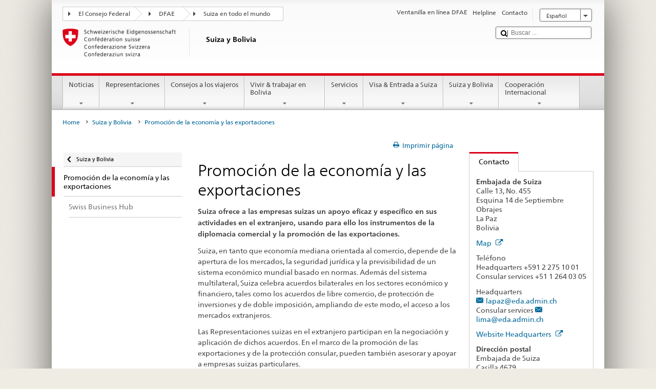

--- FILE ---
content_type: text/html;charset=utf-8
request_url: https://www.fdfa.admin.ch/countries/bolivia/es/home/suiza-y/promocion-de-la-economia.html
body_size: 24635
content:


    
    
    <!DOCTYPE html>
    
    
    
    <html lang="es"  >
    
<head>
    


<meta http-equiv="content-type" content="text/html; charset=UTF-8">
<meta http-equiv="X-UA-Compatible" content="IE=edge">
<title>Promoción de la economía y las exportaciones</title>
<meta name="viewport" content="width=device-width, initial-scale=1.0">
<meta http-equiv="cleartype" content="on">
<meta name="description" content="">
<meta name="keywords" content="">
<meta name="format-detection" content="telephone=no"/>


<meta property="og:title" content="Promoción de la economía y las exportaciones">
<meta property="og:description" content="">

    <meta property="og:image" content="https://www.eda.admin.ch/content/dam/countries/eda-all/images/Sharingbild-Aussenstellen2.jpg">

<meta name="twitter:card" content="summary_large_image"/>
<script type="application/ld+json">
    {
        "@context": "https://schema.org",
        "@type": "WebPage",
        "dateModified": "2022-01-25T16:06:24.469+01:00"
    }
</script>

    


    
    <link rel="stylesheet" href="/etc.clientlibs/eda/base/clientlibs/publish/top.min.ACSHASH9d9e82985c1aba90802e9ecefed2751b.css" type="text/css">
<script src="/etc.clientlibs/eda/base/clientlibs/publish/top.min.ACSHASH659fbe003e1fd027236701d764852866.js"></script>

    
    
    
<link rel="stylesheet" href="/etc.clientlibs/eda/base/clientlibs/publish/newdesign.min.ACSHASH96a8e3f02083f5c9562f1de2e6cf5d4e.css" type="text/css">




                              <script>!function(a){var e="https://s.go-mpulse.net/boomerang/",t="addEventListener";if("False"=="True")a.BOOMR_config=a.BOOMR_config||{},a.BOOMR_config.PageParams=a.BOOMR_config.PageParams||{},a.BOOMR_config.PageParams.pci=!0,e="https://s2.go-mpulse.net/boomerang/";if(window.BOOMR_API_key="T8WB3-VWRBH-QC4WC-APK42-C76EL",function(){function n(e){a.BOOMR_onload=e&&e.timeStamp||(new Date).getTime()}if(!a.BOOMR||!a.BOOMR.version&&!a.BOOMR.snippetExecuted){a.BOOMR=a.BOOMR||{},a.BOOMR.snippetExecuted=!0;var i,_,o,r=document.createElement("iframe");if(a[t])a[t]("load",n,!1);else if(a.attachEvent)a.attachEvent("onload",n);r.src="javascript:void(0)",r.title="",r.role="presentation",(r.frameElement||r).style.cssText="width:0;height:0;border:0;display:none;",o=document.getElementsByTagName("script")[0],o.parentNode.insertBefore(r,o);try{_=r.contentWindow.document}catch(O){i=document.domain,r.src="javascript:var d=document.open();d.domain='"+i+"';void(0);",_=r.contentWindow.document}_.open()._l=function(){var a=this.createElement("script");if(i)this.domain=i;a.id="boomr-if-as",a.src=e+"T8WB3-VWRBH-QC4WC-APK42-C76EL",BOOMR_lstart=(new Date).getTime(),this.body.appendChild(a)},_.write("<bo"+'dy onload="document._l();">'),_.close()}}(),"".length>0)if(a&&"performance"in a&&a.performance&&"function"==typeof a.performance.setResourceTimingBufferSize)a.performance.setResourceTimingBufferSize();!function(){if(BOOMR=a.BOOMR||{},BOOMR.plugins=BOOMR.plugins||{},!BOOMR.plugins.AK){var e=""=="true"?1:0,t="",n="amjg7yqxykudo2lwkpaa-f-4bde3eb6b-clientnsv4-s.akamaihd.net",i="false"=="true"?2:1,_={"ak.v":"39","ak.cp":"1219221","ak.ai":parseInt("395545",10),"ak.ol":"0","ak.cr":9,"ak.ipv":4,"ak.proto":"h2","ak.rid":"4025aca3","ak.r":51208,"ak.a2":e,"ak.m":"dscb","ak.n":"essl","ak.bpcip":"3.18.111.0","ak.cport":38896,"ak.gh":"23.209.83.20","ak.quicv":"","ak.tlsv":"tls1.3","ak.0rtt":"","ak.0rtt.ed":"","ak.csrc":"-","ak.acc":"","ak.t":"1769362368","ak.ak":"hOBiQwZUYzCg5VSAfCLimQ==US2UAoz5HLuPzV7walgRBNzYxkz/s1Z5DwdKt+lMmh0kW4+7ak/J6o5FmB7nL0775tFT10Ka7FMDfc2sm3lqqjkRaXxX0hm88n754CYtz6jpbHSKOBzUt2BpiAQq7E+KzaWUjE/52sR8tT+OUC2Nuhjar8FL0jEEANeizk6SiD++9fyeEUoWEIbQLp7c4r/t26SxcmOyGLSEW9dLqn03ogIFFl64NI0XGZnBMZ55xWWiHNwoqNr9wYGfIB2M18PVb5kkiSvDoylZE5ZQUOq4VJGjjJSBk3i2yPF/XzQyLwOqm2me6tm3HkvIssylfmq84fVMgpcCfv6vKqVyIynvH9P3bN5Yi9hhXFT943lzu2WYQ4KcYNkZ9+B3Ti1r92VumZRp+f3PKRwGbWqSxBt8kvHV5GWnIX5zmIj3AnJ66pw=","ak.pv":"110","ak.dpoabenc":"","ak.tf":i};if(""!==t)_["ak.ruds"]=t;var o={i:!1,av:function(e){var t="http.initiator";if(e&&(!e[t]||"spa_hard"===e[t]))_["ak.feo"]=void 0!==a.aFeoApplied?1:0,BOOMR.addVar(_)},rv:function(){var a=["ak.bpcip","ak.cport","ak.cr","ak.csrc","ak.gh","ak.ipv","ak.m","ak.n","ak.ol","ak.proto","ak.quicv","ak.tlsv","ak.0rtt","ak.0rtt.ed","ak.r","ak.acc","ak.t","ak.tf"];BOOMR.removeVar(a)}};BOOMR.plugins.AK={akVars:_,akDNSPreFetchDomain:n,init:function(){if(!o.i){var a=BOOMR.subscribe;a("before_beacon",o.av,null,null),a("onbeacon",o.rv,null,null),o.i=!0}return this},is_complete:function(){return!0}}}}()}(window);</script></head>
    



<body class="white" lang="es">
<link rel="stylesheet" href="/etc.clientlibs/eda/base/clientlibs/publish/countryentrypageprint.min.ACSHASHa0126a52bbae12e4ecd20a195735ce79.css" type="text/css">

<link rel="stylesheet" href="/etc.clientlibs/eda/base/clientlibs/publish/notyf.min.ACSHASH2d6fa6537d8d89d9d61ec57883b2b6a3.css" type="text/css">
<script src="/etc.clientlibs/eda/base/clientlibs/publish/clientstorage.min.ACSHASH44bc68fa2d879b153dbf6129806c22d9.js"></script>
<script src="/etc.clientlibs/eda/base/clientlibs/publish/notyf.min.ACSHASH0dcc3830313bb72923d27ed6ac6362a5.js"></script>
<script src="/etc.clientlibs/eda/base/clientlibs/publish/shoppingcart.min.ACSHASH7cc0b7eaf7b658003c720914688048b0.js"></script>

<div id="wrapper">
    <div id="container">
        










    
    
        


<header id="pageheader" role="banner" dir="ltr">
    <h1 class="visuallyhidden">Promoción de la economía y las exportaciones</h1>

    










    
    



<link rel="stylesheet" href="/etc.clientlibs/eda/base/clientlibs/publish/identityprint.min.ACSHASHea00e448b3c4b114b962c672ca2d6584.css" type="text/css">

<div class="hidden-phone">
    
        
        
            <a href="/countries/bolivia/es/home.html" id="logo">
                <img src="/etc.clientlibs/eda/base/clientlibs/publish/resources/topimages/logo_ch_print.png"
                     alt="Logo FDFA">

                <h1 class="print-fixed-width">
                        <p>Suiza y Bolivia</p>

                </h1>
            </a>
        
    
</div>

        

        


    <nav id="treecrumb" role="navigation" class="hidden-phone">
        <ul class="hnav">
            
            
                
            <li class="first tcicn tc_arrow_default">
                <a href="#"><span data-icon=":"></span>El Consejo Federal</a>
                <ul class="hnav-sub">
                    <li class="hnav-sub__item">
                        <a class="hnav-sub__heading" href="" target="_blank"></a>
                        <ul class="hnav-sub__list">
                            
                                <li class="hnav-sub__list-item">
                                    <a href="http://www.bk.admin.ch/index.html?lang=en" target="_blank"><p>Cancillería Federal Suiza CF</p>
</a>
                                </li>
                            
                                <li class="hnav-sub__list-item">
                                    <a href="http://www.eda.admin.ch/eda/en/home.html" target="_blank"><p>Departamento Federal de Asuntos Exteriores DFAE</p>
</a>
                                </li>
                            
                                <li class="hnav-sub__list-item">
                                    <a href="https://www.edi.admin.ch/edi/en/home.html" target="_blank"><p>Departamento Federal del Interior DFI</p>
</a>
                                </li>
                            
                                <li class="hnav-sub__list-item">
                                    <a href="http://www.ejpd.admin.ch/ejpd/en/home.html" target="_blank"><p>Departamento Federal de Justicia y Policía DFJP</p>
</a>
                                </li>
                            
                                <li class="hnav-sub__list-item">
                                    <a href="http://www.vbs.admin.ch/internet/vbs/en/home.html" target="_blank"><p>Departamento Federal de Defensa, de Protección de la Población y de Deporte DDPD</p>
</a>
                                </li>
                            
                                <li class="hnav-sub__list-item">
                                    <a href="https://www.efd.admin.ch/efd/en/home.html" target="_blank"><p>Departamento Federal de Finanzas DFF</p>
</a>
                                </li>
                            
                                <li class="hnav-sub__list-item">
                                    <a href="https://www.wbf.admin.ch/en/" target="_blank"><p>Departamento Federal de Economía, de Formación y de Investigación DEFI</p>
</a>
                                </li>
                            
                                <li class="hnav-sub__list-item">
                                    <a href="https://www.uvek.admin.ch/uvek/en/home.html" target="_blank"><p>Departamento Federal de Medioambiente, Transportes y Comunicación DMTEC</p>
</a>
                                </li>
                            
                        </ul>
                    </li>
                </ul>
            </li>

                
            
                
                
                

                <li class="tcicn tc_arrow_default">
                    <a href="#"><span data-icon=":"></span>DFAE</a>
                    <ul class="hnav-sub">
                        <li class="hnav-sub__item">
                            <a class="hnav-sub__heading" href="" target="_blank"><strong></strong></a>
                            <ul class="hnav-sub__list">
                                
                                    <li class="hnav-sub__list-item">
                                        <a href="/eda/en/fdfa.html" target="_blank"><p>Política exterior de Suiza</p>
</a>
                                    </li>
                                
                                    <li class="hnav-sub__list-item">
                                        <a href="/content/europa/en/home" target="_blank"><p>La política suiza respecto a Europa </p>
</a>
                                    </li>
                                
                                    <li class="hnav-sub__list-item">
                                        <a href="/deza/en/home.html" target="_blank"><p>Desarrollo y cooperación</p>
</a>
                                    </li>
                                
                                    <li class="hnav-sub__list-item">
                                        <a href="/schweizerbeitrag/en/home.html" target="_blank"><p>Contribución de Suiza a la UE ampliada</p>
</a>
                                    </li>
                                
                            </ul>
                        </li>
                    </ul>
                </li>

                
                
                    <li class="tcicn tc_arrow_last">
                        <a href="#" class="treecrumb_level3_link"><span
                                data-icon=":"></span>Suiza en todo el mundo</a>
                        <ul class="hnav-sub nanoscroller treecrumb_level3_list">
                            <li class="hnav-sub__item">
                                <a class="hnav-sub__heading" href="/countries.html" target="_blank"></a>
                                <ul class="hnav-sub__list">
                                    
                                        <li class="hnav-sub__list-item">
                                            <a class="treecrumb_level3_item" href="/countries/afghanistan/en/home.html" target="_blank"><p>Afganistán</p>
</a>
                                        </li>
                                    
                                        <li class="hnav-sub__list-item">
                                            <a class="treecrumb_level3_item" href="/countries/albania/en/home.html" target="_blank"><p>Albania</p>
</a>
                                        </li>
                                    
                                        <li class="hnav-sub__list-item">
                                            <a class="treecrumb_level3_item" href="/countries/germany/en/home.html" target="_blank"><p>Alemania</p>
</a>
                                        </li>
                                    
                                        <li class="hnav-sub__list-item">
                                            <a class="treecrumb_level3_item" href="/eda/en/fdfa/representations-and-travel-advice/andorra.html" target="_blank"><p>Andorra</p>
</a>
                                        </li>
                                    
                                        <li class="hnav-sub__list-item">
                                            <a class="treecrumb_level3_item" href="/countries/angola/en/home.html" target="_blank"><p>Angola</p>
</a>
                                        </li>
                                    
                                        <li class="hnav-sub__list-item">
                                            <a class="treecrumb_level3_item" href="/eda/en/fdfa/representations-and-travel-advice/antigua-and-barbuda.html" target="_blank"><p>Antigua y Barbuda</p>
</a>
                                        </li>
                                    
                                        <li class="hnav-sub__list-item">
                                            <a class="treecrumb_level3_item" href="/countries/algeria/en/home.html" target="_blank"><p>Argelia</p>
</a>
                                        </li>
                                    
                                        <li class="hnav-sub__list-item">
                                            <a class="treecrumb_level3_item" href="/countries/saudi-arabia/en/home.html" target="_blank"><p>Arabia Saudita</p>
</a>
                                        </li>
                                    
                                        <li class="hnav-sub__list-item">
                                            <a class="treecrumb_level3_item" href="/countries/argentina/en/home.html" target="_blank"><p>Argentina</p>
</a>
                                        </li>
                                    
                                        <li class="hnav-sub__list-item">
                                            <a class="treecrumb_level3_item" href="/countries/armenia/en/home.html" target="_blank"><p>Armenia</p>
</a>
                                        </li>
                                    
                                        <li class="hnav-sub__list-item">
                                            <a class="treecrumb_level3_item" href="/countries/australia/en/home.html" target="_blank"><p>Australia</p>
</a>
                                        </li>
                                    
                                        <li class="hnav-sub__list-item">
                                            <a class="treecrumb_level3_item" href="/countries/austria/en/home.html" target="_blank"><p>Austria</p>
</a>
                                        </li>
                                    
                                        <li class="hnav-sub__list-item">
                                            <a class="treecrumb_level3_item" href="/countries/azerbaijan/en/home.html" target="_blank"><p>Azerbaiyán</p>
</a>
                                        </li>
                                    
                                        <li class="hnav-sub__list-item">
                                            <a class="treecrumb_level3_item" href="/eda/en/fdfa/representations-and-travel-advice/bahamas.html" target="_blank"><p>Bahamas</p>
</a>
                                        </li>
                                    
                                        <li class="hnav-sub__list-item">
                                            <a class="treecrumb_level3_item" href="/eda/en/fdfa/representations-and-travel-advice/bahrain.html" target="_blank"><p>Bahrein</p>
</a>
                                        </li>
                                    
                                        <li class="hnav-sub__list-item">
                                            <a class="treecrumb_level3_item" href="/countries/bangladesh/en/home.html" target="_blank"><p>Bangladesh</p>
</a>
                                        </li>
                                    
                                        <li class="hnav-sub__list-item">
                                            <a class="treecrumb_level3_item" href="/eda/en/fdfa/representations-and-travel-advice/barbados.html" target="_blank"><p>Barbados</p>
</a>
                                        </li>
                                    
                                        <li class="hnav-sub__list-item">
                                            <a class="treecrumb_level3_item" href="/eda/en/fdfa/representations-and-travel-advice/belarus.html" target="_blank"><p>Belarús</p>
</a>
                                        </li>
                                    
                                        <li class="hnav-sub__list-item">
                                            <a class="treecrumb_level3_item" href="/countries/belgium/en/home.html" target="_blank"><p>Bélgica</p>
</a>
                                        </li>
                                    
                                        <li class="hnav-sub__list-item">
                                            <a class="treecrumb_level3_item" href="/eda/en/fdfa/representations-and-travel-advice/belize.html" target="_blank"><p>Belice</p>
</a>
                                        </li>
                                    
                                        <li class="hnav-sub__list-item">
                                            <a class="treecrumb_level3_item" href="/countries/benin/en/home.html" target="_blank"><p>Benin</p>
</a>
                                        </li>
                                    
                                        <li class="hnav-sub__list-item">
                                            <a class="treecrumb_level3_item" href="/eda/en/fdfa/representations-and-travel-advice/bhutan.html" target="_blank"><p>Bhután</p>
</a>
                                        </li>
                                    
                                        <li class="hnav-sub__list-item">
                                            <a class="treecrumb_level3_item" href="/countries/bolivia/en/home.html" target="_blank"><p>Bolivia</p>
</a>
                                        </li>
                                    
                                        <li class="hnav-sub__list-item">
                                            <a class="treecrumb_level3_item" href="/countries/bosnia-and-herzegovina/en/home.html" target="_blank"><p>Bosnia y Herzegovina</p>
</a>
                                        </li>
                                    
                                        <li class="hnav-sub__list-item">
                                            <a class="treecrumb_level3_item" href="/eda/en/fdfa/representations-and-travel-advice/botswana.html" target="_blank"><p>Botswana</p>
</a>
                                        </li>
                                    
                                        <li class="hnav-sub__list-item">
                                            <a class="treecrumb_level3_item" href="/countries/brazil/en/home.html" target="_blank"><p>Brasil</p>
</a>
                                        </li>
                                    
                                        <li class="hnav-sub__list-item">
                                            <a class="treecrumb_level3_item" href="/eda/en/fdfa/representations-and-travel-advice/brunei-darussalam.html" target="_blank"><p>Brunei Darussalam</p>
</a>
                                        </li>
                                    
                                        <li class="hnav-sub__list-item">
                                            <a class="treecrumb_level3_item" href="/countries/bulgaria/en/home.html" target="_blank"><p>Bulgaria</p>
</a>
                                        </li>
                                    
                                        <li class="hnav-sub__list-item">
                                            <a class="treecrumb_level3_item" href="/countries/burkina-faso/en/home.html" target="_blank"><p>Burkina Faso</p>
</a>
                                        </li>
                                    
                                        <li class="hnav-sub__list-item">
                                            <a class="treecrumb_level3_item" href="/countries/burundi/en/home.html" target="_blank"><p>Burundi</p>
</a>
                                        </li>
                                    
                                        <li class="hnav-sub__list-item">
                                            <a class="treecrumb_level3_item" href="/eda/en/fdfa/representations-and-travel-advice/cape-verde.html" target="_blank"><p>Cabo Verde</p>
</a>
                                        </li>
                                    
                                        <li class="hnav-sub__list-item">
                                            <a class="treecrumb_level3_item" href="/countries/cambodia/en/home.html" target="_blank"><p>Camboya</p>
</a>
                                        </li>
                                    
                                        <li class="hnav-sub__list-item">
                                            <a class="treecrumb_level3_item" href="/countries/cameroon/en/home.html" target="_blank"><p>Camerún</p>
</a>
                                        </li>
                                    
                                        <li class="hnav-sub__list-item">
                                            <a class="treecrumb_level3_item" href="/countries/canada/en/home.html" target="_blank"><p>Canadá</p>
</a>
                                        </li>
                                    
                                        <li class="hnav-sub__list-item">
                                            <a class="treecrumb_level3_item" href="/countries/chad/en/home.html" target="_blank"><p>Chad</p>
</a>
                                        </li>
                                    
                                        <li class="hnav-sub__list-item">
                                            <a class="treecrumb_level3_item" href="/countries/czech-republic/en/home.html" target="_blank"><p>República Checa</p>
</a>
                                        </li>
                                    
                                        <li class="hnav-sub__list-item">
                                            <a class="treecrumb_level3_item" href="/countries/chile/en/home.html" target="_blank"><p>Chile</p>
</a>
                                        </li>
                                    
                                        <li class="hnav-sub__list-item">
                                            <a class="treecrumb_level3_item" href="/countries/china/en/home.html" target="_blank"><p>China</p>
</a>
                                        </li>
                                    
                                        <li class="hnav-sub__list-item">
                                            <a class="treecrumb_level3_item" href="/countries/cyprus/en/home.html" target="_blank"><p>Chipre</p>
</a>
                                        </li>
                                    
                                        <li class="hnav-sub__list-item">
                                            <a class="treecrumb_level3_item" href="/eda/en/fdfa/representations-and-travel-advice/central-african-republic.html" target="_blank"><p>República Centroafricana</p>
</a>
                                        </li>
                                    
                                        <li class="hnav-sub__list-item">
                                            <a class="treecrumb_level3_item" href="/countries/colombia/en/home.html" target="_blank"><p>Colombia</p>
</a>
                                        </li>
                                    
                                        <li class="hnav-sub__list-item">
                                            <a class="treecrumb_level3_item" href="/eda/en/fdfa/representations-and-travel-advice/comoros.html" target="_blank"><p>Comoras</p>
</a>
                                        </li>
                                    
                                        <li class="hnav-sub__list-item">
                                            <a class="treecrumb_level3_item" href="/eda/en/fdfa/representations-and-travel-advice/republic-congo.html" target="_blank"><p>Congo (Brazzaville)</p>
</a>
                                        </li>
                                    
                                        <li class="hnav-sub__list-item">
                                            <a class="treecrumb_level3_item" href="/countries/democratic-republic-congo/en/home.html" target="_blank"><p>Congo (Kinshasa)</p>
</a>
                                        </li>
                                    
                                        <li class="hnav-sub__list-item">
                                            <a class="treecrumb_level3_item" href="/eda/en/fdfa/representations-and-travel-advice/cook-islands.html" target="_blank"><p>Islas Cook</p>
</a>
                                        </li>
                                    
                                        <li class="hnav-sub__list-item">
                                            <a class="treecrumb_level3_item" href="/countries/korea-republic/en/home.html" target="_blank"><p>Corea del Sur</p>
</a>
                                        </li>
                                    
                                        <li class="hnav-sub__list-item">
                                            <a class="treecrumb_level3_item" href="/countries/korea-democratic-people-s-republic/en/home.html" target="_blank"><p>Corea del Norte</p>
</a>
                                        </li>
                                    
                                        <li class="hnav-sub__list-item">
                                            <a class="treecrumb_level3_item" href="/countries/costa-rica/en/home.html" target="_blank"><p>Costa Rica</p>
</a>
                                        </li>
                                    
                                        <li class="hnav-sub__list-item">
                                            <a class="treecrumb_level3_item" href="/countries/ivory-coast/en/home.html" target="_blank"><p>Côte d'Ivoire</p>
</a>
                                        </li>
                                    
                                        <li class="hnav-sub__list-item">
                                            <a class="treecrumb_level3_item" href="/countries/croatia/en/home.html" target="_blank"><p>Croacia</p>
</a>
                                        </li>
                                    
                                        <li class="hnav-sub__list-item">
                                            <a class="treecrumb_level3_item" href="/countries/cuba/en/home.html" target="_blank"><p>Cuba</p>
</a>
                                        </li>
                                    
                                        <li class="hnav-sub__list-item">
                                            <a class="treecrumb_level3_item" href="/countries/denmark/en/home.html" target="_blank"><p>Dinamarca</p>
</a>
                                        </li>
                                    
                                        <li class="hnav-sub__list-item">
                                            <a class="treecrumb_level3_item" href="/eda/en/fdfa/representations-and-travel-advice/djibouti.html" target="_blank"><p>Djibouti</p>
</a>
                                        </li>
                                    
                                        <li class="hnav-sub__list-item">
                                            <a class="treecrumb_level3_item" href="/eda/en/fdfa/representations-and-travel-advice/dominica.html" target="_blank"><p>Dominica</p>
</a>
                                        </li>
                                    
                                        <li class="hnav-sub__list-item">
                                            <a class="treecrumb_level3_item" href="/countries/dominican-republic/en/home.html" target="_blank"><p>República Dominicana</p>
</a>
                                        </li>
                                    
                                        <li class="hnav-sub__list-item">
                                            <a class="treecrumb_level3_item" href="/countries/ecuador/en/home.html" target="_blank"><p>Ecuador</p>
</a>
                                        </li>
                                    
                                        <li class="hnav-sub__list-item">
                                            <a class="treecrumb_level3_item" href="/countries/egypt/en/home.html" target="_blank"><p>Egipto</p>
</a>
                                        </li>
                                    
                                        <li class="hnav-sub__list-item">
                                            <a class="treecrumb_level3_item" href="/eda/en/fdfa/representations-and-travel-advice/salvador.html" target="_blank"><p>El Salvador</p>
</a>
                                        </li>
                                    
                                        <li class="hnav-sub__list-item">
                                            <a class="treecrumb_level3_item" href="/countries/united-arab-emirates/en/home.html" target="_blank"><p>Emiratos Árabes Unidos</p>
</a>
                                        </li>
                                    
                                        <li class="hnav-sub__list-item">
                                            <a class="treecrumb_level3_item" href="/eda/en/fdfa/representations-and-travel-advice/eritrea.html" target="_blank"><p>Eritrea</p>
</a>
                                        </li>
                                    
                                        <li class="hnav-sub__list-item">
                                            <a class="treecrumb_level3_item" href="/countries/slovakia/en/home.html" target="_blank"><p>Eslovaquia</p>
</a>
                                        </li>
                                    
                                        <li class="hnav-sub__list-item">
                                            <a class="treecrumb_level3_item" href="/countries/slovenia/en/home.html" target="_blank"><p>Eslovenia</p>
</a>
                                        </li>
                                    
                                        <li class="hnav-sub__list-item">
                                            <a class="treecrumb_level3_item" href="/countries/spain/en/home.html" target="_blank"><p>España</p>
</a>
                                        </li>
                                    
                                        <li class="hnav-sub__list-item">
                                            <a class="treecrumb_level3_item" href="/countries/usa/en/home.html" target="_blank"><p>Estados Unidos de América</p>
</a>
                                        </li>
                                    
                                        <li class="hnav-sub__list-item">
                                            <a class="treecrumb_level3_item" href="/countries/estonia/en/home.html" target="_blank"><p>Estonia</p>
</a>
                                        </li>
                                    
                                        <li class="hnav-sub__list-item">
                                            <a class="treecrumb_level3_item" href="/eda/en/fdfa/representations-and-travel-advice/eswatini.html" target="_blank">Eswatini</a>
                                        </li>
                                    
                                        <li class="hnav-sub__list-item">
                                            <a class="treecrumb_level3_item" href="/countries/ethiopia/en/home.html" target="_blank"><p>Etiopía</p>
</a>
                                        </li>
                                    
                                        <li class="hnav-sub__list-item">
                                            <a class="treecrumb_level3_item" href="/countries/philippines/en/home.html" target="_blank"><p>Filipinas</p>
</a>
                                        </li>
                                    
                                        <li class="hnav-sub__list-item">
                                            <a class="treecrumb_level3_item" href="/countries/finland/en/home.html" target="_blank"><p>Finlandia</p>
</a>
                                        </li>
                                    
                                        <li class="hnav-sub__list-item">
                                            <a class="treecrumb_level3_item" href="/eda/en/fdfa/representations-and-travel-advice/fiji.html" target="_blank"><p>Fiyi</p>
</a>
                                        </li>
                                    
                                        <li class="hnav-sub__list-item">
                                            <a class="treecrumb_level3_item" href="/countries/france/en/home.html" target="_blank"><p>Francia</p>
</a>
                                        </li>
                                    
                                        <li class="hnav-sub__list-item">
                                            <a class="treecrumb_level3_item" href="/eda/en/fdfa/representations-and-travel-advice/gabon.html" target="_blank"><p>Gabón</p>
</a>
                                        </li>
                                    
                                        <li class="hnav-sub__list-item">
                                            <a class="treecrumb_level3_item" href="/eda/en/fdfa/representations-and-travel-advice/gambia.html" target="_blank"><p>Gambia</p>
</a>
                                        </li>
                                    
                                        <li class="hnav-sub__list-item">
                                            <a class="treecrumb_level3_item" href="/countries/georgia/en/home.html" target="_blank"><p>Georgia</p>
</a>
                                        </li>
                                    
                                        <li class="hnav-sub__list-item">
                                            <a class="treecrumb_level3_item" href="/countries/ghana/en/home.html" target="_blank"><p>Ghana</p>
</a>
                                        </li>
                                    
                                        <li class="hnav-sub__list-item">
                                            <a class="treecrumb_level3_item" href="/eda/en/fdfa/representations-and-travel-advice/grenada.html" target="_blank"><p>Granada</p>
</a>
                                        </li>
                                    
                                        <li class="hnav-sub__list-item">
                                            <a class="treecrumb_level3_item" href="/countries/greece/en/home.html" target="_blank"><p>Grecia</p>
</a>
                                        </li>
                                    
                                        <li class="hnav-sub__list-item">
                                            <a class="treecrumb_level3_item" href="/countries/guatemala/en/home.html" target="_blank"><p>Guatemala</p>
</a>
                                        </li>
                                    
                                        <li class="hnav-sub__list-item">
                                            <a class="treecrumb_level3_item" href="/eda/en/fdfa/representations-and-travel-advice/guinea.html" target="_blank"><p>Guinea</p>
</a>
                                        </li>
                                    
                                        <li class="hnav-sub__list-item">
                                            <a class="treecrumb_level3_item" href="/eda/en/fdfa/representations-and-travel-advice/guinea-bissau.html" target="_blank"><p>Guinea-Bissau</p>
</a>
                                        </li>
                                    
                                        <li class="hnav-sub__list-item">
                                            <a class="treecrumb_level3_item" href="/eda/en/fdfa/representations-and-travel-advice/equatorial-guinea.html" target="_blank"><p>Guinea Ecuatorial</p>
</a>
                                        </li>
                                    
                                        <li class="hnav-sub__list-item">
                                            <a class="treecrumb_level3_item" href="/eda/en/fdfa/representations-and-travel-advice/guyana.html" target="_blank"><p>Guyana</p>
</a>
                                        </li>
                                    
                                        <li class="hnav-sub__list-item">
                                            <a class="treecrumb_level3_item" href="/countries/haiti/en/home.html" target="_blank"><p>Haití</p>
</a>
                                        </li>
                                    
                                        <li class="hnav-sub__list-item">
                                            <a class="treecrumb_level3_item" href="/eda/en/fdfa/representations-and-travel-advice/honduras.html" target="_blank"><p>Honduras</p>
</a>
                                        </li>
                                    
                                        <li class="hnav-sub__list-item">
                                            <a class="treecrumb_level3_item" href="/countries/hungary/en/home.html" target="_blank"><p>Hungría</p>
</a>
                                        </li>
                                    
                                        <li class="hnav-sub__list-item">
                                            <a class="treecrumb_level3_item" href="/countries/india/en/home.html" target="_blank"><p>India</p>
</a>
                                        </li>
                                    
                                        <li class="hnav-sub__list-item">
                                            <a class="treecrumb_level3_item" href="/countries/indonesia/en/home.html" target="_blank"><p>Indonesia</p>
</a>
                                        </li>
                                    
                                        <li class="hnav-sub__list-item">
                                            <a class="treecrumb_level3_item" href="/countries/iran/en/home.html" target="_blank"><p>Irán</p>
</a>
                                        </li>
                                    
                                        <li class="hnav-sub__list-item">
                                            <a class="treecrumb_level3_item" href="/countries/iraq/en/home.html" target="_blank"><p>Iraq</p>
</a>
                                        </li>
                                    
                                        <li class="hnav-sub__list-item">
                                            <a class="treecrumb_level3_item" href="/countries/ireland/en/home.html" target="_blank"><p>Irlanda</p>
</a>
                                        </li>
                                    
                                        <li class="hnav-sub__list-item">
                                            <a class="treecrumb_level3_item" href="/eda/en/fdfa/representations-and-travel-advice/iceland.html" target="_blank"><p>Islandia</p>
</a>
                                        </li>
                                    
                                        <li class="hnav-sub__list-item">
                                            <a class="treecrumb_level3_item" href="/countries/israel/en/home.html" target="_blank"><p>Israel</p>
</a>
                                        </li>
                                    
                                        <li class="hnav-sub__list-item">
                                            <a class="treecrumb_level3_item" href="/countries/italy/en/home.html" target="_blank"><p>Italia</p>
</a>
                                        </li>
                                    
                                        <li class="hnav-sub__list-item">
                                            <a class="treecrumb_level3_item" href="/eda/en/fdfa/representations-and-travel-advice/jamaica.html" target="_blank"><p>Jamaica</p>
</a>
                                        </li>
                                    
                                        <li class="hnav-sub__list-item">
                                            <a class="treecrumb_level3_item" href="/countries/japan/en/home.html" target="_blank"><p>Japón</p>
</a>
                                        </li>
                                    
                                        <li class="hnav-sub__list-item">
                                            <a class="treecrumb_level3_item" href="/countries/jordan/en/home.html" target="_blank"><p>Jordania</p>
</a>
                                        </li>
                                    
                                        <li class="hnav-sub__list-item">
                                            <a class="treecrumb_level3_item" href="/countries/kazakhstan/en/home.html" target="_blank"><p>Kazajstán</p>
</a>
                                        </li>
                                    
                                        <li class="hnav-sub__list-item">
                                            <a class="treecrumb_level3_item" href="/countries/kenia/en/home.html" target="_blank"><p>Kenya</p>
</a>
                                        </li>
                                    
                                        <li class="hnav-sub__list-item">
                                            <a class="treecrumb_level3_item" href="/countries/kyrgyzstan/en/home.html" target="_blank"><p>Kirguistán</p>
</a>
                                        </li>
                                    
                                        <li class="hnav-sub__list-item">
                                            <a class="treecrumb_level3_item" href="/eda/en/fdfa/representations-and-travel-advice/kiribati.html" target="_blank"><p>Kiribati</p>
</a>
                                        </li>
                                    
                                        <li class="hnav-sub__list-item">
                                            <a class="treecrumb_level3_item" href="/countries/kosovo/en/home.html" target="_blank"><p>Kosovo</p>
</a>
                                        </li>
                                    
                                        <li class="hnav-sub__list-item">
                                            <a class="treecrumb_level3_item" href="/countries/kuwait/en/home.html" target="_blank"><p>Kuwait</p>
</a>
                                        </li>
                                    
                                        <li class="hnav-sub__list-item">
                                            <a class="treecrumb_level3_item" href="/countries/laos/en/home.html" target="_blank"><p>Laos</p>
</a>
                                        </li>
                                    
                                        <li class="hnav-sub__list-item">
                                            <a class="treecrumb_level3_item" href="/eda/en/fdfa/representations-and-travel-advice/lesotho.html" target="_blank"><p>Lesotho</p>
</a>
                                        </li>
                                    
                                        <li class="hnav-sub__list-item">
                                            <a class="treecrumb_level3_item" href="/countries/latvia/en/home.html" target="_blank"><p>Letonia</p>
</a>
                                        </li>
                                    
                                        <li class="hnav-sub__list-item">
                                            <a class="treecrumb_level3_item" href="/countries/lebanon/en/home.html" target="_blank"><p>Líbano</p>
</a>
                                        </li>
                                    
                                        <li class="hnav-sub__list-item">
                                            <a class="treecrumb_level3_item" href="/eda/en/fdfa/representations-and-travel-advice/liberia.html" target="_blank"><p>Liberia</p>
</a>
                                        </li>
                                    
                                        <li class="hnav-sub__list-item">
                                            <a class="treecrumb_level3_item" href="/countries/libya/en/home.html" target="_blank"><p>Libia</p>
</a>
                                        </li>
                                    
                                        <li class="hnav-sub__list-item">
                                            <a class="treecrumb_level3_item" href="/eda/en/fdfa/representations-and-travel-advice/liechtenstein.html" target="_blank"><p>Liechtenstein</p>
</a>
                                        </li>
                                    
                                        <li class="hnav-sub__list-item">
                                            <a class="treecrumb_level3_item" href="/countries/lithuania/en/home.html" target="_blank"><p>Lituania</p>
</a>
                                        </li>
                                    
                                        <li class="hnav-sub__list-item">
                                            <a class="treecrumb_level3_item" href="/countries/luxembourg/en/home.html" target="_blank"><p>Luxemburgo</p>
</a>
                                        </li>
                                    
                                        <li class="hnav-sub__list-item">
                                            <a class="treecrumb_level3_item" href="/countries/north-macedonia/en/home.html" target="_blank"><p>Macedonia del Norte</p>
</a>
                                        </li>
                                    
                                        <li class="hnav-sub__list-item">
                                            <a class="treecrumb_level3_item" href="/countries/madagascar/en/home.html" target="_blank"><p>Madagascar</p>
</a>
                                        </li>
                                    
                                        <li class="hnav-sub__list-item">
                                            <a class="treecrumb_level3_item" href="/countries/malaysia/en/home.html" target="_blank"><p>Malasia</p>
</a>
                                        </li>
                                    
                                        <li class="hnav-sub__list-item">
                                            <a class="treecrumb_level3_item" href="/countries/malawi/en/home.html" target="_blank"><p>Malawi</p>
</a>
                                        </li>
                                    
                                        <li class="hnav-sub__list-item">
                                            <a class="treecrumb_level3_item" href="/eda/en/fdfa/representations-and-travel-advice/maledives.html" target="_blank"><p>Maldivas</p>
</a>
                                        </li>
                                    
                                        <li class="hnav-sub__list-item">
                                            <a class="treecrumb_level3_item" href="/countries/mali/en/home.html" target="_blank"><p>Malí</p>
</a>
                                        </li>
                                    
                                        <li class="hnav-sub__list-item">
                                            <a class="treecrumb_level3_item" href="/countries/malta/en/home.html" target="_blank"><p>Malta</p>
</a>
                                        </li>
                                    
                                        <li class="hnav-sub__list-item">
                                            <a class="treecrumb_level3_item" href="/countries/morocco/en/home.html" target="_blank"><p>Marruecos</p>
</a>
                                        </li>
                                    
                                        <li class="hnav-sub__list-item">
                                            <a class="treecrumb_level3_item" href="/eda/en/fdfa/representations-and-travel-advice/marshall-islands.html" target="_blank"><p>Islas Marshall</p>
</a>
                                        </li>
                                    
                                        <li class="hnav-sub__list-item">
                                            <a class="treecrumb_level3_item" href="/eda/en/fdfa/representations-and-travel-advice/mauritius.html" target="_blank"><p>Mauricio</p>
</a>
                                        </li>
                                    
                                        <li class="hnav-sub__list-item">
                                            <a class="treecrumb_level3_item" href="/eda/en/fdfa/representations-and-travel-advice/mauritania.html" target="_blank"><p>Mauritania</p>
</a>
                                        </li>
                                    
                                        <li class="hnav-sub__list-item">
                                            <a class="treecrumb_level3_item" href="/countries/mexico/en/home.html" target="_blank"><p>México</p>
</a>
                                        </li>
                                    
                                        <li class="hnav-sub__list-item">
                                            <a class="treecrumb_level3_item" href="/content/eda/en/home/laender-reise-information/micronesia" target="_blank"><p>Micronesia</p>
</a>
                                        </li>
                                    
                                        <li class="hnav-sub__list-item">
                                            <a class="treecrumb_level3_item" href="/countries/moldova/en/home.html" target="_blank"><p>Moldovia</p>
</a>
                                        </li>
                                    
                                        <li class="hnav-sub__list-item">
                                            <a class="treecrumb_level3_item" href="/eda/en/fdfa/representations-and-travel-advice/monaco.html" target="_blank"><p>Mónaco</p>
</a>
                                        </li>
                                    
                                        <li class="hnav-sub__list-item">
                                            <a class="treecrumb_level3_item" href="/countries/mongolia/en/home.html" target="_blank"><p>Mongolia</p>
</a>
                                        </li>
                                    
                                        <li class="hnav-sub__list-item">
                                            <a class="treecrumb_level3_item" href="/eda/en/fdfa/representations-and-travel-advice/montenegro.html" target="_blank"><p>Montenegro</p>
</a>
                                        </li>
                                    
                                        <li class="hnav-sub__list-item">
                                            <a class="treecrumb_level3_item" href="/countries/mozambique/en/home.html" target="_blank"><p>Mozambique</p>
</a>
                                        </li>
                                    
                                        <li class="hnav-sub__list-item">
                                            <a class="treecrumb_level3_item" href="/countries/myanmar/en/home.html" target="_blank"><p>Myanmar</p>
</a>
                                        </li>
                                    
                                        <li class="hnav-sub__list-item">
                                            <a class="treecrumb_level3_item" href="/eda/en/fdfa/representations-and-travel-advice/namibia.html" target="_blank"><p>Namibia</p>
</a>
                                        </li>
                                    
                                        <li class="hnav-sub__list-item">
                                            <a class="treecrumb_level3_item" href="/eda/en/fdfa/representations-and-travel-advice/nauru.html" target="_blank"><p>Nauru</p>
</a>
                                        </li>
                                    
                                        <li class="hnav-sub__list-item">
                                            <a class="treecrumb_level3_item" href="/countries/nepal/en/home.html" target="_blank"><p>Nepal</p>
</a>
                                        </li>
                                    
                                        <li class="hnav-sub__list-item">
                                            <a class="treecrumb_level3_item" href="/eda/en/fdfa/representations-and-travel-advice/nicaragua.html" target="_blank"><p>Nicaragua</p>
</a>
                                        </li>
                                    
                                        <li class="hnav-sub__list-item">
                                            <a class="treecrumb_level3_item" href="/countries/niger/en/home.html" target="_blank"><p>Niger</p>
</a>
                                        </li>
                                    
                                        <li class="hnav-sub__list-item">
                                            <a class="treecrumb_level3_item" href="/countries/nigeria/en/home.html" target="_blank"><p>Nigeria</p>
</a>
                                        </li>
                                    
                                        <li class="hnav-sub__list-item">
                                            <a class="treecrumb_level3_item" href="/countries/norway/en/home.html" target="_blank"><p>Noruega</p>
</a>
                                        </li>
                                    
                                        <li class="hnav-sub__list-item">
                                            <a class="treecrumb_level3_item" href="/countries/new-zealand/en/home.html" target="_blank"><p>Nueva Zelandia</p>
</a>
                                        </li>
                                    
                                        <li class="hnav-sub__list-item">
                                            <a class="treecrumb_level3_item" href="/eda/en/fdfa/representations-and-travel-advice/oman.html" target="_blank"><p>Omán</p>
</a>
                                        </li>
                                    
                                        <li class="hnav-sub__list-item">
                                            <a class="treecrumb_level3_item" href="/countries/netherlands/en/home.html" target="_blank"><p>Países Bajos</p>
</a>
                                        </li>
                                    
                                        <li class="hnav-sub__list-item">
                                            <a class="treecrumb_level3_item" href="/countries/pakistan/en/home.html" target="_blank"><p>Pakistán</p>
</a>
                                        </li>
                                    
                                        <li class="hnav-sub__list-item">
                                            <a class="treecrumb_level3_item" href="/eda/en/fdfa/representations-and-travel-advice/palau.html" target="_blank"><p>Palau</p>
</a>
                                        </li>
                                    
                                        <li class="hnav-sub__list-item">
                                            <a class="treecrumb_level3_item" href="/eda/en/fdfa/representations-and-travel-advice/panama.html" target="_blank"><p>Panamá</p>
</a>
                                        </li>
                                    
                                        <li class="hnav-sub__list-item">
                                            <a class="treecrumb_level3_item" href="/eda/en/fdfa/representations-and-travel-advice/papua-new-guinea.html" target="_blank"><p>Papua Nueva Guinea</p>
</a>
                                        </li>
                                    
                                        <li class="hnav-sub__list-item">
                                            <a class="treecrumb_level3_item" href="/countries/paraguay/en/home.html" target="_blank"><p>Paraguay</p>
</a>
                                        </li>
                                    
                                        <li class="hnav-sub__list-item">
                                            <a class="treecrumb_level3_item" href="/countries/peru/en/home.html" target="_blank"><p>Perú</p>
</a>
                                        </li>
                                    
                                        <li class="hnav-sub__list-item">
                                            <a class="treecrumb_level3_item" href="/countries/poland/en/home.html" target="_blank"><p>Polonia</p>
</a>
                                        </li>
                                    
                                        <li class="hnav-sub__list-item">
                                            <a class="treecrumb_level3_item" href="/countries/portugal/en/home.html" target="_blank"><p>Portugal</p>
</a>
                                        </li>
                                    
                                        <li class="hnav-sub__list-item">
                                            <a class="treecrumb_level3_item" href="/countries/qatar/en/home.html" target="_blank"><p>Qatar</p>
</a>
                                        </li>
                                    
                                        <li class="hnav-sub__list-item">
                                            <a class="treecrumb_level3_item" href="/countries/united-kingdom/en/home.html" target="_blank"><p>Reino Unido</p>
</a>
                                        </li>
                                    
                                        <li class="hnav-sub__list-item">
                                            <a class="treecrumb_level3_item" href="/countries/romania/en/home.html" target="_blank"><p>Rumania</p>
</a>
                                        </li>
                                    
                                        <li class="hnav-sub__list-item">
                                            <a class="treecrumb_level3_item" href="/countries/russia/en/home.html" target="_blank"><p>Russia</p>
</a>
                                        </li>
                                    
                                        <li class="hnav-sub__list-item">
                                            <a class="treecrumb_level3_item" href="/countries/rwanda/en/home.html" target="_blank"><p>Rwanda</p>
</a>
                                        </li>
                                    
                                        <li class="hnav-sub__list-item">
                                            <a class="treecrumb_level3_item" href="/eda/en/fdfa/representations-and-travel-advice/st-kitts-and-nevis.html" target="_blank"><p>Saint Kitts y Nevis</p>
</a>
                                        </li>
                                    
                                        <li class="hnav-sub__list-item">
                                            <a class="treecrumb_level3_item" href="/eda/en/fdfa/representations-and-travel-advice/solomon-islands.html" target="_blank"><p>Islas Salomón</p>
</a>
                                        </li>
                                    
                                        <li class="hnav-sub__list-item">
                                            <a class="treecrumb_level3_item" href="/eda/en/fdfa/representations-and-travel-advice/samoa.html" target="_blank"><p>Samoa</p>
</a>
                                        </li>
                                    
                                        <li class="hnav-sub__list-item">
                                            <a class="treecrumb_level3_item" href="/eda/en/fdfa/representations-and-travel-advice/san-marino.html" target="_blank"><p>San Marino</p>
</a>
                                        </li>
                                    
                                        <li class="hnav-sub__list-item">
                                            <a class="treecrumb_level3_item" href="/eda/en/fdfa/representations-and-travel-advice/st-vincent-and-the-grenadine.html" target="_blank"><p>San Vicente y las Granadinas</p>
</a>
                                        </li>
                                    
                                        <li class="hnav-sub__list-item">
                                            <a class="treecrumb_level3_item" href="/eda/en/fdfa/representations-and-travel-advice/st-lucia.html" target="_blank"><p>Santa Lucía</p>
</a>
                                        </li>
                                    
                                        <li class="hnav-sub__list-item">
                                            <a class="treecrumb_level3_item" href="/countries/holy-see/en/home.html" target="_blank"><p>Vaticano</p>
</a>
                                        </li>
                                    
                                        <li class="hnav-sub__list-item">
                                            <a class="treecrumb_level3_item" href="/eda/en/fdfa/representations-and-travel-advice/sao-tome-and-principe.html" target="_blank"><p>Santo Tomé y Príncipe</p>
</a>
                                        </li>
                                    
                                        <li class="hnav-sub__list-item">
                                            <a class="treecrumb_level3_item" href="/countries/senegal/en/home.html" target="_blank"><p>Senegal</p>
</a>
                                        </li>
                                    
                                        <li class="hnav-sub__list-item">
                                            <a class="treecrumb_level3_item" href="/countries/serbia/en/home.html" target="_blank"><p>Serbia</p>
</a>
                                        </li>
                                    
                                        <li class="hnav-sub__list-item">
                                            <a class="treecrumb_level3_item" href="/eda/en/fdfa/representations-and-travel-advice/seychelles.html" target="_blank"><p>Seychelles</p>
</a>
                                        </li>
                                    
                                        <li class="hnav-sub__list-item">
                                            <a class="treecrumb_level3_item" href="/eda/en/fdfa/representations-and-travel-advice/sierra-leone.html" target="_blank"><p>Sierra Leona</p>
</a>
                                        </li>
                                    
                                        <li class="hnav-sub__list-item">
                                            <a class="treecrumb_level3_item" href="/countries/singapore/en/home.html" target="_blank"><p>Singapur</p>
</a>
                                        </li>
                                    
                                        <li class="hnav-sub__list-item">
                                            <a class="treecrumb_level3_item" href="/countries/syria/en/home.html" target="_blank"><p>Siria</p>
</a>
                                        </li>
                                    
                                        <li class="hnav-sub__list-item">
                                            <a class="treecrumb_level3_item" href="/countries/somalia/en/home.html" target="_blank"><p>Somalia</p>
</a>
                                        </li>
                                    
                                        <li class="hnav-sub__list-item">
                                            <a class="treecrumb_level3_item" href="/countries/sri-lanka/en/home.html" target="_blank"><p>Sri Lanka</p>
</a>
                                        </li>
                                    
                                        <li class="hnav-sub__list-item">
                                            <a class="treecrumb_level3_item" href="/countries/south-africa/en/home.html" target="_blank"><p>Sudáfrica</p>
</a>
                                        </li>
                                    
                                        <li class="hnav-sub__list-item">
                                            <a class="treecrumb_level3_item" href="/countries/sudan/en/home.html" target="_blank"><p>Sudán</p>
</a>
                                        </li>
                                    
                                        <li class="hnav-sub__list-item">
                                            <a class="treecrumb_level3_item" href="/countries/south-sudan/en/home.html" target="_blank"><p>Sudán del Sur</p>
</a>
                                        </li>
                                    
                                        <li class="hnav-sub__list-item">
                                            <a class="treecrumb_level3_item" href="/countries/sweden/en/home.html" target="_blank"><p>Suecia</p>
</a>
                                        </li>
                                    
                                        <li class="hnav-sub__list-item">
                                            <a class="treecrumb_level3_item" href="/eda/en/fdfa/representations-and-travel-advice/suriname.html" target="_blank"><p>Suriname</p>
</a>
                                        </li>
                                    
                                        <li class="hnav-sub__list-item">
                                            <a class="treecrumb_level3_item" href="/countries/thailand/en/home.html" target="_blank"><p>Tailandia</p>
</a>
                                        </li>
                                    
                                        <li class="hnav-sub__list-item">
                                            <a class="treecrumb_level3_item" href="/countries/tanzania/en/home.html" target="_blank"><p>Tanzania</p>
</a>
                                        </li>
                                    
                                        <li class="hnav-sub__list-item">
                                            <a class="treecrumb_level3_item" href="/countries/tajikistan/en/home.html" target="_blank"><p>Tayikistán</p>
</a>
                                        </li>
                                    
                                        <li class="hnav-sub__list-item">
                                            <a class="treecrumb_level3_item" href="/countries/occupied-palestinian-territory/en/home.html" target="_blank"><p>Territorio Palestino Ocupado</p>
</a>
                                        </li>
                                    
                                        <li class="hnav-sub__list-item">
                                            <a class="treecrumb_level3_item" href="/eda/en/fdfa/representations-and-travel-advice/east-timor.html" target="_blank"><p>Timor-Leste</p>
</a>
                                        </li>
                                    
                                        <li class="hnav-sub__list-item">
                                            <a class="treecrumb_level3_item" href="/eda/en/fdfa/representations-and-travel-advice/togo.html" target="_blank"><p>Togo</p>
</a>
                                        </li>
                                    
                                        <li class="hnav-sub__list-item">
                                            <a class="treecrumb_level3_item" href="/eda/en/fdfa/representations-and-travel-advice/tonga.html" target="_blank"><p>Tonga</p>
</a>
                                        </li>
                                    
                                        <li class="hnav-sub__list-item">
                                            <a class="treecrumb_level3_item" href="/eda/en/fdfa/representations-and-travel-advice/trinidad-and-tobago.html" target="_blank"><p>Trinidad y Tabago</p>
</a>
                                        </li>
                                    
                                        <li class="hnav-sub__list-item">
                                            <a class="treecrumb_level3_item" href="/countries/tunisia/en/home.html" target="_blank"><p>Túnez</p>
</a>
                                        </li>
                                    
                                        <li class="hnav-sub__list-item">
                                            <a class="treecrumb_level3_item" href="/eda/en/fdfa/representations-and-travel-advice/turkmenistan.html" target="_blank"><p>Turkmenistán</p>
</a>
                                        </li>
                                    
                                        <li class="hnav-sub__list-item">
                                            <a class="treecrumb_level3_item" href="/countries/turkey/en/home.html" target="_blank">Turquía</a>
                                        </li>
                                    
                                        <li class="hnav-sub__list-item">
                                            <a class="treecrumb_level3_item" href="/eda/en/fdfa/representations-and-travel-advice/tuvalu.html" target="_blank"><p>Tuvalu</p>
</a>
                                        </li>
                                    
                                        <li class="hnav-sub__list-item">
                                            <a class="treecrumb_level3_item" href="/countries/ukraine/en/home.html" target="_blank"><p>Ucrania</p>
</a>
                                        </li>
                                    
                                        <li class="hnav-sub__list-item">
                                            <a class="treecrumb_level3_item" href="/eda/en/fdfa/representations-and-travel-advice/uganda.html" target="_blank"><p>Uganda</p>
</a>
                                        </li>
                                    
                                        <li class="hnav-sub__list-item">
                                            <a class="treecrumb_level3_item" href="/countries/uruguay/en/home.html" target="_blank"><p>Uruguay</p>
</a>
                                        </li>
                                    
                                        <li class="hnav-sub__list-item">
                                            <a class="treecrumb_level3_item" href="/countries/uzbekistan/en/home.html" target="_blank"><p>Uzbekistán</p>
</a>
                                        </li>
                                    
                                        <li class="hnav-sub__list-item">
                                            <a class="treecrumb_level3_item" href="/eda/en/fdfa/representations-and-travel-advice/vanuatu.html" target="_blank"><p>Vanuatu</p>
</a>
                                        </li>
                                    
                                        <li class="hnav-sub__list-item">
                                            <a class="treecrumb_level3_item" href="/countries/venezuela/en/home.html" target="_blank"><p>Venezuela</p>
</a>
                                        </li>
                                    
                                        <li class="hnav-sub__list-item">
                                            <a class="treecrumb_level3_item" href="/countries/vietnam/en/home.html" target="_blank"><p>Viet Nam</p>
</a>
                                        </li>
                                    
                                        <li class="hnav-sub__list-item">
                                            <a class="treecrumb_level3_item" href="/countries/yemen/en/home.html" target="_blank"><p>Yemen</p>
</a>
                                        </li>
                                    
                                        <li class="hnav-sub__list-item">
                                            <a class="treecrumb_level3_item" href="/countries/zambia/en/home.html" target="_blank"><p>Zambia</p>
</a>
                                        </li>
                                    
                                        <li class="hnav-sub__list-item">
                                            <a class="treecrumb_level3_item" href="/countries/zimbabwe/en/home.html" target="_blank"><p>Zimbabwe</p>
</a>
                                        </li>
                                    
                                </ul>
                            </li>
                        </ul>
                    </li>
                 
             
        </ul>
    </nav>


    <nav id="metanav" role="navigation">
        <h2 class="visuallyhidden">Sprachwahl</h2>
        


<link rel="stylesheet" href="/etc.clientlibs/eda/base/clientlibs/publish/languagenav.min.ACSHASH48d305edc903008833078cf9184be91e.css" type="text/css">


    
    
        <ul id="langnav" class="hnav clearfix selectedLanguage">
            <li class="drop-nav">
                <a href="#" class="outerShadow dropbox"> <span class="shadowMask"> <span
                        class="text">Español</span> <span
                        class="frmicn icn_select_dropdown"></span> </span> </a>
                <ul class="selectOptions">
                    
                        
                            <li><a href="/countries/bolivia/de/home/bilaterale-beziehungen/wirtschaft-export.html">Deutsch</a>
                            </li>
                        
                    
                        
                            <li><a href="/countries/bolivia/it/home/svizzera-e/promozione-economica.html">Italiano</a>
                            </li>
                        
                    
                        
                            <li><a href="/countries/bolivia/fr/home/suisse-et/promotion-de-l-economie.html">Français</a>
                            </li>
                        
                    
                        
                            <li><a href="/countries/bolivia/en/home/switzerland-and/export-promotion.html">English</a>
                            </li>
                        
                    
                        
                    
                </ul>
            </li>
        </ul>
    


    
    <ul id="langnav__mobile" class="hnav clearfix selectedLanguage nav">
        
            
                
                
                    <li><a href="/countries/bolivia/de/home/bilaterale-beziehungen/wirtschaft-export.html">DE</a></li>
                
            
        
            
                
                
                    <li><a href="/countries/bolivia/it/home/svizzera-e/promozione-economica.html">IT</a></li>
                
            
        
            
                
                
                    <li><a href="/countries/bolivia/fr/home/suisse-et/promotion-de-l-economie.html">FR</a></li>
                
            
        
            
                
                
                    <li><a href="/countries/bolivia/en/home/switzerland-and/export-promotion.html">EN</a></li>
                
            
        
            
                
                    <li class="langnav__mobile--active"><a href="/countries/bolivia/es/home/suiza-y/promocion-de-la-economia.html">ES</a></li>
                
                
            
        
    </ul>


        <h2 class="visuallyhidden">Service-Navigation</h2>
        

<ul id="servicenav" class="hnav">
    
        <li>
            <a href="/countries/bolivia/es/home/servicios/online-schalter.html">
                <div>Ventanilla en línea DFAE</div>
            </a>
        </li>
    
        <li>
            <a href="/countries/bolivia/es/home/representaciones/kontakt.html">
                <div><p>Helpline</p>
</div>
            </a>
        </li>
    
        <li>
            <a href="/content/countries/bolivia/es/home/vertretungen/contacts-overview">
                <div><p>Contacto</p>
</div>
            </a>
        </li>
    
</ul>
    </nav>

    










    
    



<div id="sitesearch" role="search">
            
                
                <div class="search">


<div class="hidden-phone-portrait hidden-phone">
    <form action="/content/countries/bolivia/es/home/suche.html" name="search" id="search" method="get" accept-charset="UTF-8"
          enctype="text/plain">
        <input type="hidden" name="_charset_" value="utf-8"/>
        <input type="submit" value="Submit">
        <input type="reset" value="Reset" style="display: none;">
        
        <input id="query" class="outerShadow" type="text" name="searchquery" value="" 
               placeholder="Buscar ...">
    </form>
</div>
</div>

                
            
        </div>
        <div class="themes-flyout themesflyout">



</div>

    

<h2 class="hidden">eda.base.components.templates.base.accessKeys</h2>
<ul class="hidden" id="accessKeys">
    
</ul>

</header>

    







    
    




    <div class="top">

<link rel="stylesheet" href="/etc.clientlibs/eda/base/clientlibs/publish/columncontrol.min.ACSHASH5ac317f09a66a1dc86bc795c15c62965.css" type="text/css">





<nav id="mainnav" class="clearfix headsep" role="navigation">
    <h2 class="visuallyhidden">eda.base.components.navigation.top.navigation</h2>

    <div class="visible-phone">
        <div class="hnav-fixed">
            <div class="tr">
                <div class="td">
                    <a href="/countries/bolivia/es/home.html"> <span class="tr"> <span class="td icon_swiss"> <img
                            src="/etc.clientlibs/eda/base/clientlibs/publish/resources/build/assets/swiss.svg"/> </span> <span class="td">
                        <h1 class="small"><strong><p>Suiza y Bolivia</p>
</strong></h1>
                            </span> </span>
                    </a>
                </div>
                <div class="td toggle">
                    <a href="#" id="togglenav"> <span class="front"> <span class="fonticon"
                                                                           data-icon="m"></span> <span
                            class="visuallyhidden">eda.base.components.navigation.top.menu</span> </span>
                        <span class="back"> <span class="icon-x"></span> <span
                                class="visuallyhidden">Cerrar </span> </span>
                    </a>
                </div>
                <div class="td toggle">
                    <a href="#" id="togglesearch"> <span class="front">  <span class="fonticon"
                                                                               data-icon="S"></span>  <span
                            class="visuallyhidden">eda.base.components.navigation.top.search</span> </span> <span
                            class="back"> <span
                            class="icon-x"></span> <span class="visuallyhidden">Cerrar </span> </span> </a>
                </div>
            </div>
        </div>
    </div>

    
    <noscript>
        <ul class="hnav hidden-phone">
            
                

                    
                    

                    
                    
                        <li>
                            <a href="/countries/bolivia/es/home/noticias.html">Noticias <span data-icon=","></span></a>
                        </li>
                    
                
                <style type="text/css">
                    #JSInjected {
                        display: none;
                    }
                </style>
            
                

                    
                    

                    
                    
                        <li>
                            <a href="/countries/bolivia/es/home/representaciones.html">Representaciones <span data-icon=","></span></a>
                        </li>
                    
                
                <style type="text/css">
                    #JSInjected {
                        display: none;
                    }
                </style>
            
                

                    
                    

                    
                    
                        <li>
                            <a href="/countries/bolivia/es/home/reisehinweise.html">Consejos a los viajeros <span data-icon=","></span></a>
                        </li>
                    
                
                <style type="text/css">
                    #JSInjected {
                        display: none;
                    }
                </style>
            
                

                    
                    

                    
                    
                        <li>
                            <a href="/countries/bolivia/es/home/vivir-en-%E2%80%A6.html">Vivir &amp; trabajar en Bolivia <span data-icon=","></span></a>
                        </li>
                    
                
                <style type="text/css">
                    #JSInjected {
                        display: none;
                    }
                </style>
            
                

                    
                    

                    
                    
                        <li>
                            <a href="/countries/bolivia/es/home/servicios.html">Servicios <span data-icon=","></span></a>
                        </li>
                    
                
                <style type="text/css">
                    #JSInjected {
                        display: none;
                    }
                </style>
            
                

                    
                    

                    
                    
                        <li>
                            <a href="/countries/bolivia/es/home/visa-&-entrada-en-suiza.html">Visa &amp; Entrada a Suiza <span data-icon=","></span></a>
                        </li>
                    
                
                <style type="text/css">
                    #JSInjected {
                        display: none;
                    }
                </style>
            
                

                    
                    

                    
                    
                        <li>
                            <a href="/countries/bolivia/es/home/suiza-y.html">Suiza y Bolivia <span data-icon=","></span></a>
                        </li>
                    
                
                <style type="text/css">
                    #JSInjected {
                        display: none;
                    }
                </style>
            
                

                    
                    

                    
                    
                        <li>
                            <a href="/countries/bolivia/es/home/cooperacion-internacional.html">Cooperación Internacional <span data-icon=","></span></a>
                        </li>
                    
                
                <style type="text/css">
                    #JSInjected {
                        display: none;
                    }
                </style>
            

        </ul>
    </noscript>

    
    <ul class="hnav hidden-phone nav" id="JSInjected">

        

            
                
                
                    <li><a href="#"> Noticias<span data-icon=","></span></a>

                        <div class="flyout" style="display: block;position: absolute;top: auto;">

                            <!-- top -->
                            <div class="flyout_top jsinjected">
                                <a href="#" class="nav_close fonticon">Cerrar <span
                                        data-icon="x"></span></a>
                            </div>

                            
                            <!-- multiple ref components aren't allowed on single page -->
                            <!-- exception (ex. in overview page: column control cmp & flyout) -->
                            
                            <div class="ym-grid column-control-grid includedCC">
                                <div class="ym-gbox flyoutBlock">
                                    <div class="columncontrol">







<div class="row">

    <div class="ym-grid column-control-grid">

        
            
            

            
            
                <div class="ym-g50 ym-gl">
                    <div class="ym-gbox columnBlock ">
                        <div class="parsys">




    
    
    <div class="teaseroverview">
<link rel="stylesheet" href="/etc.clientlibs/eda/base/clientlibs/publish/teaseroverviewprint.min.ACSHASH0c0008ff2b87ede08f7018aebcd58358.css" type="text/css">





    
        <div class="flyout_item teaseroverview-print">
            <h3><a href="/countries/bolivia/es/home/noticias/novedades.html">Locales/Internacionales</a></h3>
            <p>
                    Noticias locales e internacionales
            </p>
        </div>
    
    

</div>


    
    
    <div class="teaseroverview">





    
        <div class="flyout_item teaseroverview-print">
            <h3><a href="/countries/bolivia/es/home/noticias/newsletter.html">E-postales y cartas de Latino América</a></h3>
            <p>
                    Información seleccionada sobre las actividades de la representación suiza en Bolivia y de la cooperación para el desarrollo. 
            </p>
        </div>
    
    

</div>


</div>

                    </div>
                </div>
                <div class="ym-g50 ym-gl">
                    <div class="ym-gbox columnBlock">
                        <div class="parsys">




    
    
    <div class="teaseroverview">





    
        <div class="flyout_item teaseroverview-print">
            <h3><a href="/countries/bolivia/es/home/noticias/d%C3%ADas-feriados.html">Días feriados</a></h3>
            <p>
                    Fechas de feriados y eventos suizos en Bolivia
            </p>
        </div>
    
    

</div>


    
    
    <div class="teaseroverview">





    
        <div class="flyout_item teaseroverview-print">
            <h3><a href="/countries/bolivia/es/home/noticias/puestos-vacantes.html">Puestos vacantes</a></h3>
            <p>
                    Anuncios de trabajo locales y requisitos de admisión para las pasantías 
            </p>
        </div>
    
    

</div>


</div>

                    </div>
                </div>
            

            
            

            
            

            
            

            
            

            
            

            
            

            
        
    </div>
</div>
<div class="parsys">




</div>


</div>

                                </div>
                            </div>
                            

                            <!-- bottom -->
                            <div class="flyout_bottom jsinjected"><a href="#" class="nav_close">Cerrar <span
                                    class="arwicn icn_arrow_nav_up"></span></a></div>

                        </div>
                    </li>
                
            

        

            
                
                
                    <li><a href="#"> Representaciones<span data-icon=","></span></a>

                        <div class="flyout" style="display: block;position: absolute;top: auto;">

                            <!-- top -->
                            <div class="flyout_top jsinjected">
                                <a href="#" class="nav_close fonticon">Cerrar <span
                                        data-icon="x"></span></a>
                            </div>

                            
                            <!-- multiple ref components aren't allowed on single page -->
                            <!-- exception (ex. in overview page: column control cmp & flyout) -->
                            
                            <div class="ym-grid column-control-grid includedCC">
                                <div class="ym-gbox flyoutBlock">
                                    <div class="columncontrol">







<div class="row">

    <div class="ym-grid column-control-grid">

        
            
            

            
            

            
            

            
            

            
            

            
            

            
            
                <div class="ym-g33 ym-gl">
                    <div class="ym-gbox columnBlock">
                        <div class="parsys">




    
    
    <div class="teaseroverview">





    
        <div class="flyout_item teaseroverview-print">
            <h3><a href="/countries/bolivia/es/home/representaciones/embajada.html">Embajada de Suiza en Bolivia</a></h3>
            <p>
                    La Embajada suiza representa los intereses de Suiza en el país
            </p>
        </div>
    
    

</div>


</div>

                    </div>
                </div>
                <div class="ym-g33 ym-gl">
                    <div class="ym-gbox columnBlock">
                        <div class="parsys">




    
    
    <div class="teaseroverview">





    
    
        
    

</div>


    
    
    <div class="teaseroverview">





    
        <div class="flyout_item teaseroverview-print">
            <h3><a href="/countries/bolivia/es/home/representaciones/embajada/consulados-honorarios.html">Representaciones honorarias</a></h3>
            <p>
                    apoyan a las Representaciones suizas en el área de la salvaguarda de intereses y en aquellas ocasiones en que un ciudadano suizo o una ciudadana suiza se encuentre en una situación de  emergencia. En este caso, se debe contactar siempre con la representación consular competente (Embajada o Consulado General).
            </p>
        </div>
    
    

</div>


</div>

                    </div>
                </div>
                <div class="ym-g33 ym-gl">
                    <div class="ym-gbox columnBlock">
                        <div class="parsys">




    
    
    <div class="textimage">

<link rel="stylesheet" href="/etc.clientlibs/eda/base/clientlibs/publish/textimage.min.ACSHASH319c642244d7dfbd34985b022979d675.css" type="text/css">





    
        
        
            
                <article id="eda5b9d91" class="clearfix infobox article-print">
            
            
        

        
        
            <figure class="margin-right-25 float-left span2
            
            ">
                
                    
                    <a href="/countries/spain/es/home/servicios.html">
                        
                    
                        
                        
                            <img src="/content/dam/deza/Images/Karten/weltkarten/Weltkarte_DEZA_EDA_web.jpg/jcr:content/renditions/cq5dam.thumbnail.180.113.png"
                                 alt=""
                                    
                                    />
                        
                    

                            
                        
                    </a>
                
                    
            </figure>
        
        
            <p><h3>Servicios y visados</h3>
<p>El Centro Consular Regional Andino en Lima/Perú es competente para los servicios consulares y asuntos de visado. &nbsp;</p>
<p><a href="/countries/bolivia/es/home/servicios.html">Servicios consulares</a><br>
<a href="/countries/bolivia/es/home/visa-&-entrada-en-suiza/entrada-ch.html">Visa &amp; Entrada en Suiza</a></p>
</p>
        
        </article>
        
    
    

</div>


</div>

                    </div>
                </div>
            

            
            

            
        
    </div>
</div>
<div class="parsys">




</div>


</div>

                                </div>
                            </div>
                            

                            <!-- bottom -->
                            <div class="flyout_bottom jsinjected"><a href="#" class="nav_close">Cerrar <span
                                    class="arwicn icn_arrow_nav_up"></span></a></div>

                        </div>
                    </li>
                
            

        

            
                
                
                    <li><a href="#"> Consejos a los viajeros<span data-icon=","></span></a>

                        <div class="flyout" style="display: block;position: absolute;top: auto;">

                            <!-- top -->
                            <div class="flyout_top jsinjected">
                                <a href="#" class="nav_close fonticon">Cerrar <span
                                        data-icon="x"></span></a>
                            </div>

                            
                            <!-- multiple ref components aren't allowed on single page -->
                            <!-- exception (ex. in overview page: column control cmp & flyout) -->
                            
                            <div class="ym-grid column-control-grid includedCC">
                                <div class="ym-gbox flyoutBlock">
                                    <div class="columncontrol">







<div class="row">

    <div class="ym-grid column-control-grid">

        
            
            

            
            

            
            

            
            

            
            

            
            

            
            
                <div class="ym-g33 ym-gl">
                    <div class="ym-gbox columnBlock">
                        <div class="parsys">




    
    
    <div class="teaseroverview">





    
        <div class="flyout_item teaseroverview-print">
            <h3><a href="/countries/bolivia/es/home/reisehinweise/vor-ort.html">Consejos a los viajeros</a></h3>
            <p>
                    Situación actual de la seguridad en el país
            </p>
        </div>
    
    

</div>


    
    
    <div class="teaseroverview">





    
        <div class="flyout_item teaseroverview-print">
            <h3><a href="/countries/bolivia/es/home/reisehinweise/kurz-erklaert.html">Consejos a los viajeros en breve</a></h3>
            <p>
                    Qué contenido tienen y cómo son actualizados
            </p>
        </div>
    
    

</div>


    
    
    <div class="teaseroverview">





    
        <div class="flyout_item teaseroverview-print">
            <h3><a href="/countries/bolivia/es/home/reisehinweise/tipps-vor-der-reise.html">Consejos antes del viaje</a></h3>
            <p>
                    Información sobre la preparación
            </p>
        </div>
    
    

</div>


    
    
    <div class="teaseroverview">





    
        <div class="flyout_item teaseroverview-print">
            <h3><a href="/countries/bolivia/es/home/reisehinweise/visum-einreise.html">Documentos de viaje, visado y entrada</a></h3>
            <p>
                    Procedimiento de solicitud de visado y disposiciones vigentes en Suiza
            </p>
        </div>
    
    

</div>


    
    
    <div class="teaseroverview">





    
        <div class="flyout_item teaseroverview-print">
            <h3><a href="/countries/bolivia/es/home/reisehinweise/tipps-waehrend-der-reise.html">Consejos durante el viaje</a></h3>
            <p>
                    Reglas de base para la estancia en el extranjero
            </p>
        </div>
    
    

</div>


</div>

                    </div>
                </div>
                <div class="ym-g33 ym-gl">
                    <div class="ym-gbox columnBlock">
                        <div class="parsys">




    
    
    <div class="teaseroverview">





    
        <div class="flyout_item teaseroverview-print">
            <h3><a href="/countries/bolivia/es/home/reisehinweise/faq.html">Preguntas frequentes</a></h3>
            <p>
                    Consejos e información para los viajeros
            </p>
        </div>
    
    

</div>


    
    
    <div class="teaseroverview">





    
        <div class="flyout_item teaseroverview-print">
            <h3><a href="/countries/bolivia/es/home/reisehinweise/terrorismus-entfuehrung.html">Terrorismo y secuestros</a></h3>
            <p>
                    Cómo  reducir los riesgos
            </p>
        </div>
    
    

</div>


    
    
    <div class="teaseroverview">





    
        <div class="flyout_item teaseroverview-print">
            <h3><a href="/countries/bolivia/es/home/reisehinweise/erdbeben.html">Terremoto</a></h3>
            <p>
                    ¿Qué se debe hacer en caso de un terremoto en el extranjero?
            </p>
        </div>
    
    

</div>


    
    
    <div class="teaseroverview">





    
        <div class="flyout_item teaseroverview-print">
            <h3><a href="/countries/bolivia/es/home/reisehinweise/radioaktivitaet.html">Radioactividad</a></h3>
            <p>
                    Medidas de protección en caso de eventos con elevada radioactividad
            </p>
        </div>
    
    

</div>


</div>

                    </div>
                </div>
                <div class="ym-g33 ym-gl">
                    <div class="ym-gbox columnBlock">
                        <div class="parsys">




    
    
    <div class="teaseroverview">





    
        <div class="flyout_item teaseroverview-print">
            <h3><a href="/countries/bolivia/es/home/reisehinweise/hilfe-im-ausland.html">Ayuda en el extranjero</a></h3>
            <p>
                    Protección consular por parte de la representación suiza sobre el terreno
            </p>
        </div>
    
    

</div>


    
    
    <div class="teaseroverview">





    
        <div class="flyout_item teaseroverview-print">
            <h3><a href="/countries/bolivia/es/home/reisehinweise/links.html">Enlaces de viaje</a></h3>
            <p>
                    Información adicional sobre viajes al extranjero
            </p>
        </div>
    
    

</div>


    
    
    <div class="teaseroverview">





    
        <div class="flyout_item teaseroverview-print">
            <h3><a href="/countries/bolivia/es/home/reisehinweise/rhreg.html">Suscríbase y reciba nuestras recomendaciones de viaje por correo electrónico</a></h3>
            <p>
                    Manténgase al corriente y reciba gratuitamente por correo electrónico información sobre las actualizaciones referentes a las recomendaciones de viaje del DFAE
            </p>
        </div>
    
    

</div>


    
    
    <div class="teaseroverview">





    
        <div class="flyout_item teaseroverview-print">
            <h3><a href="/countries/bolivia/es/home/reisehinweise/travel-admin-app.html">Aplicación «Travel Admin»</a></h3>
            <p>
                    Información y apoyo en cada momento y en cada lugar del mundo – Viaje sin preocupaciones con la aplicación del DFAE en su equipaje.
            </p>
        </div>
    
    

</div>


    
    
    <div class="textimage">






    
        
        
            
                <article id="eda40e17e" class="clearfix infobox article-print">
            
            
        

        
            <h2>
                    Focus
            </h2>
        
        
        
            <p><p><a target="_blank" href="/eda/it/dfae/rappresentanze-e-consigli-di-viaggio/fokus/focus1.html">Piratería marítima</a><br>
</p>
<p><a target="_blank" href="/eda/it/dfae/rappresentanze-e-consigli-di-viaggio/fokus/focus2.html">Riesgo de secuestros en el Sáhara y el Sahel</a></p>
</p>
        
        </article>
        
    
    

</div>


</div>

                    </div>
                </div>
            

            
            

            
        
    </div>
</div>
<div class="parsys">




</div>


</div>

                                </div>
                            </div>
                            

                            <!-- bottom -->
                            <div class="flyout_bottom jsinjected"><a href="#" class="nav_close">Cerrar <span
                                    class="arwicn icn_arrow_nav_up"></span></a></div>

                        </div>
                    </li>
                
            

        

            
                
                
                    <li><a href="#"> Vivir &amp; trabajar en Bolivia<span data-icon=","></span></a>

                        <div class="flyout" style="display: block;position: absolute;top: auto;">

                            <!-- top -->
                            <div class="flyout_top jsinjected">
                                <a href="#" class="nav_close fonticon">Cerrar <span
                                        data-icon="x"></span></a>
                            </div>

                            
                            <!-- multiple ref components aren't allowed on single page -->
                            <!-- exception (ex. in overview page: column control cmp & flyout) -->
                            
                            <div class="ym-grid column-control-grid includedCC">
                                <div class="ym-gbox flyoutBlock">
                                    <div class="columncontrol">







<div class="row">

    <div class="ym-grid column-control-grid">

        
            
            

            
            

            
            

            
            

            
            

            
            

            
            
                <div class="ym-g33 ym-gl">
                    <div class="ym-gbox columnBlock">
                        <div class="parsys">




    
    
    <div class="teaseroverview">





    
        <div class="flyout_item teaseroverview-print">
            <h3><a href="/countries/bolivia/es/home/vivir-en-%E2%80%A6/auswandern-.html">Emigrar</a></h3>
            <p>
                    Planificación y preparación de su emigración.
            </p>
        </div>
    
    

</div>


    
    
    <div class="teaseroverview">





    
        <div class="flyout_item teaseroverview-print">
            <h3><a href="/countries/bolivia/es/home/vivir-en-%E2%80%A6/ruhestand-im-ausland.html">Jubilación en el extranjero</a></h3>
            <p>
                    Infórmese a fondo sobre todo lo que implica una jubilación en el extranjero y los trámites que conlleva.
            </p>
        </div>
    
    

</div>


    
    
    <div class="teaseroverview">





    
        <div class="flyout_item teaseroverview-print">
            <h3><a href="/countries/bolivia/es/home/vivir-en-%E2%80%A6/rechte-und-pflichten-der-schweizer-personen-im-ausland.html">Derechos y obligaciones de las suizas y los suizos en el extranjero</a></h3>
            <p>
                    ¿Cuáles son los derechos y las obligaciones de las suizas y los suizos que viven o viajan al extranjero?
            </p>
        </div>
    
    

</div>


    
    
    <div class="teaseroverview">





    
    
        
    

</div>


</div>

                    </div>
                </div>
                <div class="ym-g33 ym-gl">
                    <div class="ym-gbox columnBlock">
                        <div class="parsys">




    
    
    <div class="teaseroverview">





    
        <div class="flyout_item teaseroverview-print">
            <h3><a href="/countries/bolivia/es/home/vivir-en-%E2%80%A6/temporaerer-auslandaufenthalt.html">Estancia temporal en el extranjero</a></h3>
            <p>
                    Preparación de su estancia temporal en el extranjero, como un viaje al extranjero o una formación profesional y lingüística en el extranjero.
            </p>
        </div>
    
    

</div>


    
    
    <div class="teaseroverview">





    
        <div class="flyout_item teaseroverview-print">
            <h3><a href="/countries/bolivia/es/home/vivir-en-%E2%80%A6/rueckwandern.html">Regreso a Suiza</a></h3>
            <p>
                    Baja del registro en el extranjero y obligación de registrarse en Suiza a su regreso.
            </p>
        </div>
    
    

</div>


    
    
    <div class="teaseroverview">





    
        <div class="flyout_item teaseroverview-print">
            <h3><a href="/countries/bolivia/es/home/vivir-en-%E2%80%A6/vertretungen-in-ch.html">Representaciones en Suiza</a></h3>
            <p>
                    Consulados, embajadas y direcciones de contacto en Suiza
            </p>
        </div>
    
    

</div>


</div>

                    </div>
                </div>
                <div class="ym-g33 ym-gl">
                    <div class="ym-gbox columnBlock">
                        <div class="parsys">




    
    
    <div class="teaseroverview">





    
        <div class="flyout_item teaseroverview-print">
            <h3><a href="/countries/bolivia/es/home/vivir-en-%E2%80%A6/arbeiten-im-ausland.html">Trabajar en el extranjero</a></h3>
            <p>
                    Oportunidades, búsqueda de empleo y condiciones generales para su trabajo en el extranjero.
            </p>
        </div>
    
    

</div>


    
    
    <div class="teaseroverview">





    
        <div class="flyout_item teaseroverview-print">
            <h3><a href="/countries/bolivia/es/home/vivir-en-%E2%80%A6/suizos-del-extranjero.html">Suizos en el extranjero</a></h3>
            <p>
                    Cuántos suizos residen en el país y a qué se dedican
            </p>
        </div>
    
    

</div>


    
    
    <div class="teaseroverview">





    
        <div class="flyout_item teaseroverview-print">
            <h3><a href="/countries/bolivia/es/home/vivir-en-%E2%80%A6/asociaciones.html">Asociaciones</a></h3>
            <p>
                    Intercambie impresiones con otros suizos del extranjero
            </p>
        </div>
    
    

</div>


</div>

                    </div>
                </div>
            

            
            

            
        
    </div>
</div>
<div class="parsys">




</div>


</div>

                                </div>
                            </div>
                            

                            <!-- bottom -->
                            <div class="flyout_bottom jsinjected"><a href="#" class="nav_close">Cerrar <span
                                    class="arwicn icn_arrow_nav_up"></span></a></div>

                        </div>
                    </li>
                
            

        

            
                
                
                    <li><a href="#"> Servicios<span data-icon=","></span></a>

                        <div class="flyout" style="display: block;position: absolute;top: auto;">

                            <!-- top -->
                            <div class="flyout_top jsinjected">
                                <a href="#" class="nav_close fonticon">Cerrar <span
                                        data-icon="x"></span></a>
                            </div>

                            
                            <!-- multiple ref components aren't allowed on single page -->
                            <!-- exception (ex. in overview page: column control cmp & flyout) -->
                            
                            <div class="ym-grid column-control-grid includedCC">
                                <div class="ym-gbox flyoutBlock">
                                    <div class="columncontrol">







<div class="row">

    <div class="ym-grid column-control-grid">

        
            
            

            
            
                <div class="ym-g50 ym-gl">
                    <div class="ym-gbox columnBlock ">
                        <div class="parsys">




    
    
    <div class="textimage">






    
        
        
            
            
                <article id="eda084e98" class="clearfix article-print">
            
        

        
        
        
            <p><p>Si desea comunicar su llegada o partida, solicitar su tarjeta de identidad o pasaporte, si se ha trasladado o desea solicitar la ciudadanía, por favor diríjase al Centro Consular Regional Andino.&nbsp;La variedad de servicios que se ofrecen se puede encontrar en el menú desplegable a la derecha.</p>
<p>Suizos en&nbsp;una situación de emergencia&nbsp;en el extranjero, también pueden pedir asesoramiento y ayuda en la representación suiza.</p>
</p>
        
        </article>
        
    
    

</div>


    
    
    <div class="columncontrol">







<div class="row">

    <div class="ym-grid column-control-grid">

        
            
            
                <div class="ym-g100 ym-gl">
                    <div class="ym-gbox columnBlock">
                        <div class="parsys">




    
    
    <div class="textimage">






    
        
        
            
                <article id="edaf4a955" class="clearfix infobox article-print">
            
            
        

        
        
            <figure class="margin-right-25 float-left span2
            
            ">
                
                    
                    <a href="/countries/bolivia/es/home/servicios/swiss-revue.html">
                        
                    
                        
                        
                            <img src="/content/dam/countries/eda-all/images/Swissrevue_white_ES.jpg/jcr:content/renditions/cq5dam.thumbnail.180.113.png"
                                 alt=""
                                    
                                    />
                        
                    

                            
                        
                    </a>
                
                    
            </figure>
        
        
            <p><p>La revista destinada a los suizos en el extranjero se publica seis veces por año. Contiene informaciones sobre la actualidad de Suiza, sobre actividades de asociaciones suizas en el extranjero, así como sobre preguntas administrativas.</p>
</p>
        
        </article>
        
    
    

</div>


</div>

                    </div>
                </div>
            

            
            

            
            

            
            

            
            

            
            

            
            

            
            

            
        
    </div>
</div>
<div class="parsys">




</div>


</div>


</div>

                    </div>
                </div>
                <div class="ym-g50 ym-gl">
                    <div class="ym-gbox columnBlock">
                        <div class="parsys">




    
    
    <div class="footerdropdownnavigation">





    
        <div class="clearfix">
            <article class="span6 span9-tablet no-margin">
                <h3>Los servicios del DFAE en el extranjero</h3>
                <p>
                        Elige su servicio!
                </p>
                <form class="form">
                    <fieldset class="fileds">
                        <div class="field clearfix">
                            <select class="select eda_select" name="officeselect"
                                    onchange="window.open(this.value.toString(), '_self')">
                                <option value="default">Seleccionar</option>
                                
                                    <option label="Anuncio de llegada y de salida, cambio de dirección" value="/content/countries/bolivia/es/home/dienstleistungen/immatrikulation-adressaenderung.html">
                                            Anuncio de llegada y de salida, cambio de dirección
                                    </option>
                                
                                    <option label="Atestados y certificados" value="/content/countries/bolivia/es/home/dienstleistungen/bestaetigung-bescheinigung.html">
                                            Atestados y certificados
                                    </option>
                                
                                    <option label="Ayuda de urgencia (Suizos en desamparo)" value="/content/countries/bolivia/es/home/dienstleistungen/sozialhilfe-fuer-schweizer-im-ausland.html">
                                            Ayuda de urgencia (Suizos en desamparo)
                                    </option>
                                
                                    <option label="Becas" value="/content/countries/bolivia/es/home/dienstleistungen/stipendien.html">
                                            Becas
                                    </option>
                                
                                    <option label="Búsqueda genealógica" value="/content/countries/bolivia/es/home/dienstleistungen/ahnenforschung.html">
                                            Búsqueda genealógica
                                    </option>
                                
                                    <option label="Certificado de antecedentes penales" value="/content/countries/bolivia/es/home/dienstleistungen/strafregisterauszug.html">
                                            Certificado de antecedentes penales
                                    </option>
                                
                                    <option label="Derechos políticos (derecho de voto)" value="/content/countries/bolivia/es/home/dienstleistungen/politische-rechte.html">
                                            Derechos políticos (derecho de voto)
                                    </option>
                                
                                    <option label="Enlaces" value="/content/countries/bolivia/es/home/dienstleistungen/nuetzliche-links.html">
                                            Enlaces
                                    </option>
                                
                                    <option label="Estado civil (matrimonio, nacimiento, defunción, etc.)" value="/content/countries/bolivia/es/home/dienstleistungen/zivstand.html">
                                            Estado civil (matrimonio, nacimiento, defunción, etc.)
                                    </option>
                                
                                    <option label="Legalizaciones" value="/content/countries/bolivia/es/home/dienstleistungen/beglaubigung.html">
                                            Legalizaciones
                                    </option>
                                
                                    <option label="Liechtenstein – Prestaciones consulares" value="/content/countries/bolivia/es/home/dienstleistungen/liechtenstein.html">
                                            Liechtenstein – Prestaciones consulares
                                    </option>
                                
                                    <option label="Militar (obligaciones)" value="/content/countries/bolivia/es/home/dienstleistungen/militaerpflicht.html">
                                            Militar (obligaciones)
                                    </option>
                                
                                    <option label="Nacionalidad" value="/content/countries/bolivia/es/home/dienstleistungen/buergerrecht-.html">
                                            Nacionalidad
                                    </option>
                                
                                    <option label="Objetos perdidos" value="/content/countries/bolivia/es/home/dienstleistungen/fundgegenstaende.html">
                                            Objetos perdidos
                                    </option>
                                
                                    <option label="Pasaporte y tarjeta de identidad" value="/content/countries/bolivia/es/home/dienstleistungen/pass-id.html">
                                            Pasaporte y tarjeta de identidad
                                    </option>
                                
                                    <option label="Permiso de conducir y vehículo" value="/content/countries/bolivia/es/home/dienstleistungen/fuehrerausweis-fahrzeug.html">
                                            Permiso de conducir y vehículo
                                    </option>
                                
                                    <option label="Promoción comercial para empresas" value="/content/countries/bolivia/es/home/dienstleistungen/handelsfoerderung-unternehmen.html">
                                            Promoción comercial para empresas
                                    </option>
                                
                                    <option label="Revista Suiza" value="/content/countries/bolivia/es/home/dienstleistungen/swiss-revue.html">
                                            Revista Suiza
                                    </option>
                                
                                    <option label="Seguros sociales" value="/content/countries/bolivia/es/home/dienstleistungen/sozialversicherung.html">
                                            Seguros sociales
                                    </option>
                                
                                    <option label="Suizos en dificultad en el extranjero" value="/content/countries/bolivia/es/home/dienstleistungen/schweizer-in-not.html">
                                            Suizos en dificultad en el extranjero
                                    </option>
                                
                                    <option label="SwissInTouch: la aplicación para los suizos residentes en el extranjero" value="/content/countries/bolivia/es/home/dienstleistungen/app-swissintouch.html">
                                            SwissInTouch: la aplicación para los suizos residentes en el extranjero
                                    </option>
                                
                                    <option label="Viajes en el extranjero (inscripción sobre Travel Admin)" value="/content/countries/bolivia/es/home/dienstleistungen/itineris.html">
                                            Viajes en el extranjero (inscripción sobre Travel Admin)
                                    </option>
                                
                            </select>
                        </div>
                    </fieldset>
                </form>
            </article>
        </div>
    
    


</div>


    
    
    <div class="columncontrol">







<div class="row">

    <div class="ym-grid column-control-grid">

        
            
            
                <div class="ym-g100 ym-gl">
                    <div class="ym-gbox columnBlock">
                        <div class="parsys">




    
    
    <div class="textimage">






    
        
        
            
                <article id="eda848cb5" class="clearfix infobox article-print">
            
            
        

        
        
            <figure class="margin-right-25 float-left span2
            
            ">
                
                    
                    <a href="/countries/bolivia/es/home/servicios/online-schalter.html">
                        
                    
                        
                        
                            <img src="/content/dam/eda/img/Logos/Online-Schalter-Visual_web.jpg/jcr:content/renditions/cq5dam.thumbnail.180.113.png"
                                 alt="Ventanilla en línea"
                                    
                                    />
                        
                    

                            
                        
                    </a>
                
                    
            </figure>
        
        
            <p><h3><a href="/countries/bolivia/es/home/servicios/online-schalter.html">Ventanilla en línea DFAE</a></h3>
<p>Uso de servicios consulares en línea desde el extranjero.</p>
<p>La pertinente representación local suiza responderá a las cuestiones relacionadas con la ventanilla en línea DFAE.</p>
</p>
        
        </article>
        
    
    

</div>


</div>

                    </div>
                </div>
            

            
            

            
            

            
            

            
            

            
            

            
            

            
            

            
        
    </div>
</div>
<div class="parsys">




</div>


</div>


</div>

                    </div>
                </div>
            

            
            

            
            

            
            

            
            

            
            

            
            

            
        
    </div>
</div>
<div class="parsys">




</div>


</div>

                                </div>
                            </div>
                            

                            <!-- bottom -->
                            <div class="flyout_bottom jsinjected"><a href="#" class="nav_close">Cerrar <span
                                    class="arwicn icn_arrow_nav_up"></span></a></div>

                        </div>
                    </li>
                
            

        

            
                
                
                    <li><a href="#"> Visa &amp; Entrada a Suiza<span data-icon=","></span></a>

                        <div class="flyout" style="display: block;position: absolute;top: auto;">

                            <!-- top -->
                            <div class="flyout_top jsinjected">
                                <a href="#" class="nav_close fonticon">Cerrar <span
                                        data-icon="x"></span></a>
                            </div>

                            
                            <!-- multiple ref components aren't allowed on single page -->
                            <!-- exception (ex. in overview page: column control cmp & flyout) -->
                            
                            <div class="ym-grid column-control-grid includedCC">
                                <div class="ym-gbox flyoutBlock">
                                    <div class="columncontrol">







<div class="row">

    <div class="ym-grid column-control-grid">

        
            
            

            
            

            
            

            
            

            
            

            
            

            
            
                <div class="ym-g33 ym-gl">
                    <div class="ym-gbox columnBlock">
                        <div class="parsys">




    
    
    <div class="teaseroverview">





    
        <div class="flyout_item teaseroverview-print">
            <h3><a href="/countries/bolivia/es/home/visa-&-entrada-en-suiza/entrada-ch.html">Visado – Entrada y estancia en Suiza </a></h3>
            <p>
                    Informaciones acerca de las condiciones de entrada y de estancia en Suiza, la procedura para entregar una solicitud de visado de entrada, el formulario de solicitud de visado y los gastos
            </p>
        </div>
    
    

</div>


    
    
    <div class="teaseroverview">





    
        <div class="flyout_item teaseroverview-print">
            <h3><a href="/countries/bolivia/es/home/visa-&-entrada-en-suiza/informacion-y-contactos.html">Información y contactos</a></h3>
            <p>
                    Centros de contacto y de información sobre las condiciones de entrada y de estancia en Suiza
            </p>
        </div>
    
    

</div>


</div>

                    </div>
                </div>
                <div class="ym-g33 ym-gl">
                    <div class="ym-gbox columnBlock">
                        <div class="parsys">




    
    
    <div class="teaseroverview">





    
        <div class="flyout_item teaseroverview-print">
            <h3><a href="/countries/bolivia/es/home/visa-&-entrada-en-suiza/estancia.html">Vivir en Suiza</a></h3>
            <p>
                    Todo lo que necesita saber sobre los temas trabajar, estudiar y vivir como extranjera o extranjero en Suiza
            </p>
        </div>
    
    

</div>


    
    
    <div class="teaseroverview">





    
        <div class="flyout_item teaseroverview-print">
            <h3><a href="/countries/bolivia/es/home/visa-&-entrada-en-suiza/informacion-ch.html">Información sobre Suiza</a></h3>
            <p>
                    Resumen de la información general sobre Suiza así como otros enlaces
            </p>
        </div>
    
    

</div>


</div>

                    </div>
                </div>
                <div class="ym-g33 ym-gl">
                    <div class="ym-gbox columnBlock">
                        <div class="parsys">




    
    
    <div class="teaseroverview">





    
        <div class="flyout_item teaseroverview-print">
            <h3><a href="/countries/bolivia/es/home/visa-&-entrada-en-suiza/actividad-comercial.html">Actividad comercial en Suiza</a></h3>
            <p>
                    Puntos fuertes de Suiza, una de las áreas económicas más exitosas del mundo
            </p>
        </div>
    
    

</div>


</div>

                    </div>
                </div>
            

            
            

            
        
    </div>
</div>
<div class="parsys">




</div>


</div>

                                </div>
                            </div>
                            

                            <!-- bottom -->
                            <div class="flyout_bottom jsinjected"><a href="#" class="nav_close">Cerrar <span
                                    class="arwicn icn_arrow_nav_up"></span></a></div>

                        </div>
                    </li>
                
            

        

            
                
                
                    <li><a href="#"> Suiza y Bolivia<span data-icon=","></span></a>

                        <div class="flyout" style="display: block;position: absolute;top: auto;">

                            <!-- top -->
                            <div class="flyout_top jsinjected">
                                <a href="#" class="nav_close fonticon">Cerrar <span
                                        data-icon="x"></span></a>
                            </div>

                            
                            <!-- multiple ref components aren't allowed on single page -->
                            <!-- exception (ex. in overview page: column control cmp & flyout) -->
                            
                            <div class="ym-grid column-control-grid includedCC">
                                <div class="ym-gbox flyoutBlock">
                                    <div class="columncontrol">







<div class="row">

    <div class="ym-grid column-control-grid">

        
            
            

            
            
                <div class="ym-g50 ym-gl">
                    <div class="ym-gbox columnBlock ">
                        <div class="parsys">




    
    
    <div class="teaseroverview">





    
        <div class="flyout_item teaseroverview-print">
            <h3><a href="/countries/bolivia/es/home/suiza-y/in-kuerze.html">Relaciones bilaterales Suiza-Bolivia</a></h3>
            <p>
                    Diplomacia suiza y compromiso in situ, en síntesis
            </p>
        </div>
    
    

</div>


    
    
    <div class="teaseroverview">





    
        <div class="flyout_item teaseroverview-print">
            <h3><a href="/countries/bolivia/es/home/suiza-y/54-anos-cooperacion.html">54 años cooperación bilateral suiza en Bolivia</a></h3>
            <p>
                    Después de 54 años de apoyo al desarrollo del país, la Cooperación bilateral Suiza concluyó definitivamente su trabajo en Bolivia el 30 de junio 2024.
            </p>
        </div>
    
    

</div>


</div>

                    </div>
                </div>
                <div class="ym-g50 ym-gl">
                    <div class="ym-gbox columnBlock">
                        <div class="parsys">




    
    
    <div class="teaseroverview">





    
        <div class="flyout_item teaseroverview-print">
            <h3><a href="/countries/bolivia/es/home/suiza-y/promocion-de-la-economia.html">Promoción de la economía y las exportaciones</a></h3>
            <p>
                    Una vasta oferta de servicios de Suiza – compendiada por el DFAE, la SECO y las Representaciones suizas en el extranjero
            </p>
        </div>
    
    

</div>


    
    
    <div class="ghost">

</div>


</div>

                    </div>
                </div>
            

            
            

            
            

            
            

            
            

            
            

            
            

            
        
    </div>
</div>
<div class="parsys">




</div>


</div>

                                </div>
                            </div>
                            

                            <!-- bottom -->
                            <div class="flyout_bottom jsinjected"><a href="#" class="nav_close">Cerrar <span
                                    class="arwicn icn_arrow_nav_up"></span></a></div>

                        </div>
                    </li>
                
            

        

            
                
                
                    <li><a href="#"> Cooperación Internacional<span data-icon=","></span></a>

                        <div class="flyout" style="display: block;position: absolute;top: auto;">

                            <!-- top -->
                            <div class="flyout_top jsinjected">
                                <a href="#" class="nav_close fonticon">Cerrar <span
                                        data-icon="x"></span></a>
                            </div>

                            
                            <!-- multiple ref components aren't allowed on single page -->
                            <!-- exception (ex. in overview page: column control cmp & flyout) -->
                            
                            <div class="ym-grid column-control-grid includedCC">
                                <div class="ym-gbox flyoutBlock">
                                    <div class="columncontrol">







<div class="row">

    <div class="ym-grid column-control-grid">

        
            
            

            
            

            
            

            
            

            
            

            
            

            
            
                <div class="ym-g33 ym-gl">
                    <div class="ym-gbox columnBlock">
                        <div class="parsys">




    
    
    <div class="ghost">

</div>


    
    
    <div class="ghost">

</div>


    
    
    <div class="teaseroverview">





    
    
        
    

</div>


    
    
    <div class="teaseroverview">





    
        <div class="flyout_item teaseroverview-print">
            <h3><a href="/countries/bolivia/es/home/cooperacion-internacional/publicaciones-y-multimedia.html">Publicaciones y multimedia</a></h3>
            <p>
                    Actividades in situ –  Galería de fotos, publicaciones o artículos periódisticos locales muestran de qué se trata
            </p>
        </div>
    
    

</div>


</div>

                    </div>
                </div>
                <div class="ym-g33 ym-gl">
                    <div class="ym-gbox columnBlock">
                        <div class="parsys">




    
    
    <div class="teaseroverview">





    
        <div class="flyout_item teaseroverview-print">
            <h3><a href="/countries/bolivia/es/home/cooperacion-internacional/proyectos.html">Proyectos</a></h3>
            <p>
                    Proyectos de Suiza por fecha o tema
            </p>
        </div>
    
    

</div>


</div>

                    </div>
                </div>
                <div class="ym-g33 ym-gl">
                    <div class="ym-gbox columnBlock">
                        <div class="parsys">




    
    
    <div class="teaseroverview">





    
    
        
    

</div>


</div>

                    </div>
                </div>
            

            
            

            
        
    </div>
</div>
<div class="parsys">




</div>


</div>

                                </div>
                            </div>
                            

                            <!-- bottom -->
                            <div class="flyout_bottom jsinjected"><a href="#" class="nav_close">Cerrar <span
                                    class="arwicn icn_arrow_nav_up"></span></a></div>

                        </div>
                    </li>
                
            

        

    </ul>


    

    <div id="menu" class="visible-phone">
        <div class="pagenav">
            <div class="drilldown">
                <div class="drilldown-container">
                    <ul class="drilldown-root">
                        <!-- here: we may remove the "drilldown-back" class -->
                        <li class="drilldown-back heading">
                            
                                <a href="/countries/bolivia/es/home/suiza-y.html">
                                    <span class="icn-small-before fonticon" data-icon="&lt;">Suiza y Bolivia</span>
                                </a>
                            
                        </li>
                        
                            
                                
                                    <li>
                                        <a class="active">
                                <span
                                        class="parent">Promoción de la economía y las exportaciones</span>
                                        </a>
                                    </li>
                                
                                
                            
                        
                            
                                
                                
                                    <li>
                                        <a href="/countries/bolivia/es/home/suiza-y/promocion-de-la-economia/swiss-business-hub.html">
                                    <span
                                            >Swiss Business Hub</span>
                                        </a>
                                    </li>
                                
                            
                        
                    </ul>

                </div>
            </div>
            <div class="flyout_bottom">
                <a href="#" class="nav-close fonticon" data-icon=";"><span class="visuallyhidden">Cerrar </span></a>
            </div>
        </div>
    </div>
    


<div id="mobilesearch" class="visible-phone">
    <h2 class="visuallyhidden">Suche &amp; Themen A - Z</h2>
    <section class="sitesearch container">
        <form class="sitesearch-form clearfix" action="/content/countries/bolivia/es/home/suche.html" name="search" id="search" method="get"
              accept-charset="UTF-8" enctype="text/plain">
            <label for="mobilesearch_query" class="visuallyhidden">Buscar ...</label>
            <input id="mobilesearch_query" class="outerShadow mobilesearch-field js-mobilesearch-field"
                   name="searchquery" type="text"
                   placeholder="Buscar ..." value="">
            <input type="hidden" name="_charset_" value="utf-8"/>
            <label for="searchreset" class="visuallyhidden">Suchfeld zurÃ¼cksetzen</label>
            <input type="button" value="x" id="searchreset" class="mobilesearch-reset js-mobilesearch-reset">
            <span class="fonticon mobilesearch-deco" data-icon="S"></span>
        </form>
    </section>
</div>

</nav>
</div>



        <div id="main" class="container sub "
             role="main">
            <div class="breadcrumb">


<link rel="stylesheet" href="/etc.clientlibs/eda/base/clientlibs/publish/breadcrumbprint.min.ACSHASH33cefba24d0f6312773ade7c54098c4c.css" type="text/css">


<div id="breadcrumb" class="clearfix">
    
        
            <ul class="hnav breadcrumb-print">
                
                    
                        
                        
                            
                        
                    
                    <li>
                        
                            
                            
                                <a href="/countries/bolivia/es/home.html">Home</a>
                                <span data-icon="&gt;"></span>
                            
                        
                    </li>
                
                    
                        
                        
                            
                        
                    
                    <li>
                        
                            
                            
                                <a href="/countries/bolivia/es/home/suiza-y.html">Suiza y Bolivia</a>
                                <span data-icon="&gt;"></span>
                            
                        
                    </li>
                
                    
                        
                        
                            
                        
                    
                    <li>
                        
                            
                                <a href="/countries/bolivia/es/home/suiza-y/promocion-de-la-economia.html"><span class="text">
                                        Promoción de la economía y las exportaciones
                                </span></a>
                            
                            
                        
                    </li>
                
            </ul>
        
        
    
</div>

</div>


            <div class="row">
                
                
                    
                    <div class="span3 hidden-phone">
                        <div class="left">


    
    
        <nav class="pagenav left-navigation" role="navigation">
            <ul>
                <li>
                    
                        <a href="/countries/bolivia/es/home/suiza-y.html" class="level-up"><span class="all-before fonticon"
                                                                              data-icon="<">Suiza y Bolivia</span></a>
                    
                    <ul>
                        

                            <li>

                                
                                    
                                        <a class="active" href="/countries/bolivia/es/home/suiza-y/promocion-de-la-economia.html">
                                        <span class="active">
                                            <span
                                                    >
                                                    Promoción de la economía y las exportaciones
                                            </span>
                                        </span>
                                        </a>
                                    
                                    
                                
                            </li>
                        

                            <li>

                                
                                    
                                    
                                        <a href="/countries/bolivia/es/home/suiza-y/promocion-de-la-economia/swiss-business-hub.html">
                                            <span
                                                    
                                                        class="left_nav_item"
                                                    >
                                                    Swiss Business Hub
                                            </span>
                                        </a>
                                    
                                
                            </li>
                        
                    </ul>
                </li>
            </ul>
            </br>

            <ul>
                <li>
                    



                </li>
            </ul>

        </nav>
    

</div>

                    </div>
                    <div class="span6 main-column">
                        
                        


                        <br>
                        <br>

                        <div class="printme ">
                            <div class="printicon">



<a href="#" class="icn-before print" data-icon="P">
    <span class="text">Imprimir página</span>
</a>
</div>

                            <div class="rssreference">





</div>

                            <div class="subscriptionference subscriptionreference">




    
    
        
    


</div>

                        </div>

                        
                        


                        


    
    
        <h1 class="pagetitle">Promoción de la economía y las exportaciones</h1>
    


                        


                        

                        

                            

                            

                            

                            

                            

                            
                            
                            
                                <div class="par parsys">




    
    
    <div class="textimage">






    
    
        
    

</div>


    
    
    <div class="reference parbase">





</div>


    
    
    <div class="textimage">






    
        
        
            
            
                <article id="edacdde7a" class="clearfix article-print">
            
        

        
        
        
            <p><p><b>Suiza ofrece a las empresas suizas un apoyo eficaz y específico en sus actividades en el extranjero, usando para ello los instrumentos de la diplomacia comercial y la promoción de las exportaciones.</b></p>
<p>Suiza, en tanto que economía mediana orientada al comercio, depende de la apertura de los mercados, la seguridad jurídica y la previsibilidad de un sistema económico mundial basado en normas. Además del sistema multilateral, Suiza celebra acuerdos bilaterales en los sectores económico y financiero, tales como los acuerdos de libre comercio, de protección de inversiones y de doble imposición, ampliando de este modo, el acceso a los mercados extranjeros.</p>
<p>Las Representaciones suizas en el extranjero participan en la negociación y aplicación de dichos acuerdos. En el marco de la promoción de las exportaciones y de la protección consular, pueden también asesorar y apoyar a empresas suizas particulares.</p>
</p>
        
        </article>
        
    
    

</div>


    
    
    <div class="textimage">






    
        
        
            
            
                <article id="eda59abe2" class="clearfix article-print">
            
        

        
            <h2>
                    Tratados de Libre Comercio (TLC)
            </h2>
        
        
        
            <p><p>Un tratado de libre comercio (TLC) tiene como objetivo fundamental facilitar el comercio reduciendo o eliminando las barreras comerciales entre dos o más países. Un elemento central es la reducción en lo posible de los aranceles. Muchos TLC regulan también los servicios, las inversiones y la contratación pública e incluyen disposiciones sobre sostenibilidad.</p>
<p>En la SECO pueden consultarse los países con los que Suiza ha establecido un tratado de libre comercio.</p>
<p><a href="https://www.seco.admin.ch/seco/en/home/Aussenwirtschaftspolitik_Wirtschaftliche_Zusammenarbeit/Wirtschaftsbeziehungen/Freihandelsabkommen/partner_fha.html" target="_blank" title="Texto oculto" class="fonticon">Lista de los Tratados de Libre Comercio (en, de, fr, it)<span data-icon="l"></span></a></p>
</p>
        
        </article>
        
    
    

</div>


    
    
    <div class="textimage">






    
        
        
            
            
                <article id="edaf4d23d" class="clearfix article-print">
            
        

        
            <h2>
                    Acuerdos de Protección de Inversiones (API)
            </h2>
        
        
        
            <p><p>Los acuerdos de protección de inversiones promueven las inversiones garantizando un cierto nivel de protección contra los riesgos no comerciales. Entre estos riesgos se incluyen la discriminación estatal de los inversores del país contraparte respecto a los inversores nacionales, las expropiaciones ilícitas o los obstáculos injustificados a la circulación de pagos y capitales.<br>
</p>
<p>Hasta la fecha, Suiza ha establecido más de 120 acuerdos de protección de inversiones con países de África, América Latina, Asia y Europa. La SECO mantiene una lista de los actuales acuerdos de protección de inversiones con otros países.</p>
<p><a href="https://www.seco.admin.ch/seco/en/home/Aussenwirtschaftspolitik_Wirtschaftliche_Zusammenarbeit/Wirtschaftsbeziehungen/Internationale_Investitionen/Vertragspolitik_der_Schweiz/overview-of-bits.html" target="_blank" title="Texto oculto" class="fonticon">Lista de los Acuerdos de Protección de Inversiones (en, de, fr, it)<span data-icon="l"></span></a></p>
</p>
        
        </article>
        
    
    

</div>


    
    
    <div class="textimage">






    
        
        
            
            
                <article id="edaa4b14d" class="clearfix article-print">
            
        

        
            <h2>
                    Acuerdos de Doble Imposición (ADI)
            </h2>
        
        
        
            <p><p>Los Acuerdos de Doble Imposición (ADI) evitan la doble imposición de las personas físicas y jurídicas, asignando a los Estados contratantes el derecho de imposición para cada tipo de renta y patrimonio, constituyendo, por tanto, un elemento importante para promover las actividades económicas internacionales.</p>
<p>Suiza mantiene en la actualidad ADI con más de 100 países y se esfuerza por seguir ampliando la red de acuerdos. La Administración Tributaria Federal mantiene una base de datos con información fiscal relacionada con los estados.</p>
<p><a href="https://www.estv.admin.ch/estv/en/home/international-fiscal-law/international-laender.html" target="_blank" title="Texto oculto" class="fonticon">International tax law by country (en, de, fr, it)<span data-icon="l"></span></a></p>
</p>
        
        </article>
        
    
    

</div>


    
    
    <div class="textimage">






    
        
        
            
            
                <article id="eda1611c4" class="clearfix article-print">
            
        

        
            <h2>
                    Promoción de las exportaciones
            </h2>
        
        
        
            <p><p>Suiza apoya a las empresas suizas en el desarrollo de sus actividades internacionales, por un lado, a través de la promotora de exportaciones Switzerland Global Enterprise (S-GE), bajo mandato de la Confederación, y, por otro, a través de sus Representaciones en el extranjero.<br>
</p>
<p>La oferta de servicios de la S-GE está orientada a las pequeñas y medianas empresas (pymes). El equipo de ExportHelp es el primer interlocutor para todo tipo de cuestiones administrativas sobre exportación; no obstante, también puede establecerse contacto directamente con un asesor nacional de la S-GE.</p>
<p>En determinados países prioritarios, el DFAE gestiona junto con la S-GE una red de «Swiss Business Hubs». Estos están integrados en las embajadas o consulados generales, y ofrecen una amplia gama de servicios, tales como análisis de mercado en profundidad, búsqueda de distribuidores adecuados en el mercado de destino o apoyo en la autorización de productos.</p>
<p><a href="https://www.s-ge.com/es/red-internacional" target="_blank" title="Texto oculto" class="fonticon">S-GE – Red internacional<span data-icon="l"></span></a></p>
<p>Las embajadas y consulados generales suizos ofrecen un servicio básico incluso donde no hay un Swiss Business Hub. Dicho servicio incluye información, asesoramiento, mediación de contactos, apoyo para eventos o viajes de delegación, así como protección consular. Más información sobre los servicios prestados en el marco del servicio básico aparece en la pestaña «Servicios - Promoción comercial para empresas».</p>
</p>
        
        </article>
        
    
    

</div>


    
    
    <div class="textimage">






    
        
        
            
            
                <article id="eda115764" class="clearfix article-print">
            
        

        
            <h2>
                    Promoción de la plaza suiza
            </h2>
        
        
        
            <p><p>La Switzerland Global Enterprise (S-GE) informa a los potenciales inversores extranjeros, en nombre de la Confederación y de los cantones, sobre los particulares puntos fuertes y las condiciones marco de la plaza económica suiza.</p>
<p>Los Swiss Business Hubs son el primer interlocutor para los inversores extranjeros, siendo objetivos específicos empresas prometedoras de sectores como la robótica, la inteligencia artificial, la fabricación avanzada, la sanidad personalizada y el blockchain.</p>
<p>En los países que no cuenten con Swiss Business Hubs, los inversores extranjeros pueden contactar directamente con la S-GE en Suiza.</p>
<p><a href="https://www.s-ge.com/es/non-sbh" target="_blank" title="Texto oculto" class="fonticon">S-GE – Establecer una empresa en Suiza<span data-icon="l"></span></a></p>
</p>
        
        </article>
        
    
    

</div>


    
    
    <div class="textimage">






    
        
        
            
            
                <article id="edacb7c10" class="clearfix article-print">
            
        

        
            <h2>
                    Team Switzerland
            </h2>
        
        
        
            <p>La Embajada se ve a sí misma como parte de un «Team Switzerland» y promueve la creación de redes y la cooperación fructífera sobre el terreno entre todas las contrapartes que trabajan juntas por los intereses de la economía suiza. Entre estas se encuentran las siguientes organizaciones, entre otras:</p>
        
        </article>
        
    
    

</div>


    
    
    <div class="dropdownbox">


<link rel="stylesheet" href="/etc.clientlibs/eda/base/clientlibs/publish/dropdownbox.min.ACSHASHaced27e29caf0b96e5f414096b9d0cf5.css" type="text/css">






    
        
        
            <dl class="togglebox">
                <div class="dropdownboxheader" onclick="toggleDropdown(event)">
                    <a href="#" aria-label="Switzerland Global Enterprise S-GE" aria-controls="content-countries-bolivia-es-home-bilaterale-beziehungen-wirtschaft-export-jcr-content-par-dropdownbox_copy" class="dropdownlinkclosed" aria-expanded="false">Switzerland Global Enterprise S-GE
                    </a>
                </div>
                <div id="content-countries-bolivia-es-home-bilaterale-beziehungen-wirtschaft-export-jcr-content-par-dropdownbox_copy"
                        
                            class="dropdownboxclosedcontent"
                        
                        >
                    <div class="parsys">




    
    
    <div class="textimage">






    
        
        
            
            
                <article id="eda97383e" class="clearfix article-print">
            
        

        
        
        
            <p><p>La S-GE es la agencia de promoción de las exportaciones, por encargo de la Confederación, con sede en Zúrich y oficinas en Lausana y Lugano. La S-GE es también el interlocutor para aquellas pymes suizas que deseen utilizar la oferta de servicios de los Swiss Business Hubs.</p>
<p><a href="https://www.s-ge.com/en" target="_blank" title="Texto oculto" class="fonticon">Switzerland Global Enterprise S-GE (en, de, fr, it)<span data-icon="l"></span></a></p>
</p>
        
        </article>
        
    
    

</div>


</div>

                </div>
            </dl>
        
    

</div>


    
    
    <div class="dropdownbox">








    
        
        
            <dl class="togglebox">
                <div class="dropdownboxheader" onclick="toggleDropdown(event)">
                    <a href="#" aria-label="Swiss Export Risk Insurance SERV" aria-controls="content-countries-bolivia-es-home-bilaterale-beziehungen-wirtschaft-export-jcr-content-par-dropdownbox_51694495" class="dropdownlinkclosed" aria-expanded="false">Swiss Export Risk Insurance SERV
                    </a>
                </div>
                <div id="content-countries-bolivia-es-home-bilaterale-beziehungen-wirtschaft-export-jcr-content-par-dropdownbox_51694495"
                        
                            class="dropdownboxclosedcontent"
                        
                        >
                    <div class="parsys">




    
    
    <div class="textimage">






    
        
        
            
            
                <article id="eda65465b" class="clearfix article-print">
            
        

        
        
        
            <p><p>La SERV asegura las exportaciones contra los riesgos políticos y el riesgo del credere. Esto da a las empresas la seguridad de que sus exportaciones serán pagadas y les permite obtener créditos favorables.</p>
<p><a href="https://www.serv-ch.com/en/" target="_blank" title="Texto oculto" class="fonticon">Swiss Export Risk Insurance SERV (en, de, fr, it)<span data-icon="l"></span></a></p>
</p>
        
        </article>
        
    
    

</div>


</div>

                </div>
            </dl>
        
    

</div>


    
    
    <div class="dropdownbox">








    
        
        
            <dl class="togglebox">
                <div class="dropdownboxheader" onclick="toggleDropdown(event)">
                    <a href="#" aria-label="Cámaras de comercio suizas" aria-controls="content-countries-bolivia-es-home-bilaterale-beziehungen-wirtschaft-export-jcr-content-par-dropdownbox_10965389" class="dropdownlinkclosed" aria-expanded="false">Cámaras de comercio suizas
                    </a>
                </div>
                <div id="content-countries-bolivia-es-home-bilaterale-beziehungen-wirtschaft-export-jcr-content-par-dropdownbox_10965389"
                        
                            class="dropdownboxclosedcontent"
                        
                        >
                    <div class="parsys">




    
    
    <div class="textimage">






    
        
        
            
            
                <article id="edac350cc" class="clearfix article-print">
            
        

        
        
        
            <p>Conectan en muchos países a empresas y empresarios suizos que comercian allí o cuentan con una sucursal local, representando también sus intereses. Algunas cámaras de comercio ofrecen además servicios de información y asesoramiento.</p>
        
        </article>
        
    
    

</div>


</div>

                </div>
            </dl>
        
    

</div>


    
    
    <div class="dropdownbox">








    
        
        
            <dl class="togglebox">
                <div class="dropdownboxheader" onclick="toggleDropdown(event)">
                    <a href="#" aria-label="Presence Switzerland PRS" aria-controls="content-countries-bolivia-es-home-bilaterale-beziehungen-wirtschaft-export-jcr-content-par-dropdownbox_10136640" class="dropdownlinkclosed" aria-expanded="false">Presence Switzerland PRS
                    </a>
                </div>
                <div id="content-countries-bolivia-es-home-bilaterale-beziehungen-wirtschaft-export-jcr-content-par-dropdownbox_10136640"
                        
                            class="dropdownboxclosedcontent"
                        
                        >
                    <div class="parsys">




    
    
    <div class="textimage">






    
        
        
            
            
                <article id="eda870788" class="clearfix article-print">
            
        

        
        
        
            <p><p>PRS es responsable de la imagen de Suiza en el extranjero e implementa la estrategia del Consejo Federal para la comunicación de Suiza en el extranjero. PRS organiza la participación de Suiza en determinados eventos importantes y lleva a cabo junto con las representaciones suizas proyectos de comunicación específicos.</p>
<p><a href="/eda/en/fdfa/fdfa/organisation-fdfa/general-secretariat/presence-switzerland.html" target="_blank">Presence Switzerland PRS (en, de, fr, it)</a></p>
</p>
        
        </article>
        
    
    

</div>


</div>

                </div>
            </dl>
        
    

</div>


    
    
    <div class="dropdownbox">








    
        
        
            <dl class="togglebox">
                <div class="dropdownboxheader" onclick="toggleDropdown(event)">
                    <a href="#" aria-label="Switzerland Tourism ST " aria-controls="content-countries-bolivia-es-home-bilaterale-beziehungen-wirtschaft-export-jcr-content-par-dropdownbox_59505098" class="dropdownlinkclosed" aria-expanded="false">Switzerland Tourism ST 
                    </a>
                </div>
                <div id="content-countries-bolivia-es-home-bilaterale-beziehungen-wirtschaft-export-jcr-content-par-dropdownbox_59505098"
                        
                            class="dropdownboxclosedcontent"
                        
                        >
                    <div class="parsys">




    
    
    <div class="textimage">






    
        
        
            
            
                <article id="edae94c42" class="clearfix article-print">
            
        

        
        
        
            <p><p>ST promueve en nombre de la Confederación la demanda de Suiza como destino de vacaciones, viajes y congresos en el propio país y en el extranjero.</p>
<p><a href="https://www.stnet.ch/de/" target="_blank" title="Texto oculto" class="fonticon">Switzerland Tourism ST (de, fr)<span data-icon="l"></span></a></p>
</p>
        
        </article>
        
    
    

</div>


</div>

                </div>
            </dl>
        
    

</div>


    
    
    <div class="dropdownbox">








    
        
        
            <dl class="togglebox">
                <div class="dropdownboxheader" onclick="toggleDropdown(event)">
                    <a href="#" aria-label="Swissnex" aria-controls="content-countries-bolivia-es-home-bilaterale-beziehungen-wirtschaft-export-jcr-content-par-dropdownbox_87083867" class="dropdownlinkclosed" aria-expanded="false">Swissnex
                    </a>
                </div>
                <div id="content-countries-bolivia-es-home-bilaterale-beziehungen-wirtschaft-export-jcr-content-par-dropdownbox_87083867"
                        
                            class="dropdownboxclosedcontent"
                        
                        >
                    <div class="parsys">




    
    
    <div class="textimage">






    
        
        
            
            
                <article id="eda1a5715" class="clearfix article-print">
            
        

        
        
        
            <p><p>Swissnex conecta a Suiza con los otros países en los ámbitos de la educación, la investigación y la innovación, y promueve el intercambio global de conocimientos, ideas y talentos reforzando así la reputación de Suiza como excelente plaza de investigación e innovación.</p>
<p><a href="https://swissnex.org/" target="_blank" title="Texto oculto" class="fonticon">Swissnex (en, de, fr, it)<span data-icon="l"></span></a></p>
</p>
        
        </article>
        
    
    

</div>


</div>

                </div>
            </dl>
        
    

</div>


    
    
    <div class="dropdownbox">








    
        
        
            <dl class="togglebox">
                <div class="dropdownboxheader" onclick="toggleDropdown(event)">
                    <a href="#" aria-label="Innosuisse" aria-controls="content-countries-bolivia-es-home-bilaterale-beziehungen-wirtschaft-export-jcr-content-par-dropdownbox_14270294" class="dropdownlinkclosed" aria-expanded="false">Innosuisse
                    </a>
                </div>
                <div id="content-countries-bolivia-es-home-bilaterale-beziehungen-wirtschaft-export-jcr-content-par-dropdownbox_14270294"
                        
                            class="dropdownboxclosedcontent"
                        
                        >
                    <div class="parsys">




    
    
    <div class="textimage">






    
        
        
            
            
                <article id="eda0d07f7" class="clearfix article-print">
            
        

        
        
        
            <p><p>Innosuisse es la agencia suiza para la promoción de la innovación. Su cometido es promover en Suiza las innovaciones basadas en la ciencia en interés de la economía y la sociedad, y lo hace mediante diversos programas dirigidos a startups y a pymes en las fases inicial y media. Los principales instrumentos de Innosuisse son los proyectos de innovación en colaboración con contrapartes de investigación y el startup coaching.</p>
<p><a href="https://www.innosuisse.ch/inno/en/home/go-global.html" target="_blank" title="Texto oculto" class="fonticon">Innosuisse (en, de, fr, it)<span data-icon="l"></span></a></p>
</p>
        
        </article>
        
    
    

</div>


</div>

                </div>
            </dl>
        
    

</div>


    
    
    <div class="tabcomponent"><link rel="stylesheet" href="/etc.clientlibs/eda/base/clientlibs/publish/tabcomponentprint.min.ACSHASHf9a1bb44a1a5634a5d1c6354d8ffd700.css" type="text/css">


<section class="jquery_tabs accessible_tabs">
            <article>
                            <h3 class="tabhead">Enlaces</h3>

                            <div class="tabbody tab-body-print tabcomponent-print">
                            <div class="parsys">




    
    
    <div class="textimage">






    
        
        
            
            
                <article id="eda0a208c" class="clearfix article-print">
            
        

        
        
        
            <p><p><a href="/eda/en/fdfa/fdfa/organisation-fdfa/state-secretariat/wohlstand-nachhaltigkeit.html" target="_blank">FDFA State Secretariat – Prosperity and Sustainability Division PSD (en, de, fr, it)</a></p>
<p><a href="https://www.seco.admin.ch/seco/en/home.html" target="_blank" title="Texto oculto" class="fonticon">State Secretariat for Economic Affairs SECO (en, de, fr, it)<span data-icon="l"></span></a></p>
<p><a href="https://www.s-ge.com/en" target="_blank" title="Texto oculto" class="fonticon">Switzerland Global Enterprise S-GE (en, de, fr, it)<span data-icon="l"></span></a></p>
<p><a href="https://www.serv-ch.com/en/" target="_blank" title="Texto oculto" class="fonticon">Swiss Export Risk Insurance SERV (en, de, fr, it)<span data-icon="l"></span></a></p>
<p><a href="/eda/en/fdfa/fdfa/organisation-fdfa/general-secretariat/presence-switzerland.html" target="_blank">Presence Switzerland PRS (en, de, fr, it)</a></p>
<p><a href="https://www.stnet.ch/de/" target="_blank" title="Texto oculto" class="fonticon">Switzerland Tourism ST (de, fr,)<span data-icon="l"></span></a></p>
<p><a href="https://swissnex.org/" target="_blank" title="Texto oculto" class="fonticon">Swissnex (en, de, fr, it)<span data-icon="l"></span></a></p>
<p><a href="https://www.innosuisse.ch/inno/en/home/go-global.html" target="_blank" title="Texto oculto" class="fonticon">Innosuisse (en, de, fr, it)<span data-icon="l"></span></a></p>
</p>
        
        </article>
        
    
    

</div>


    
    
    <div class="textimage">






    
    
        
    

</div>


</div>
</div>
                        </article>
                    </section>
    </div>


</div>

                            
                        
                        <div class="page-end pageend">


<link rel="stylesheet" href="/etc.clientlibs/eda/base/clientlibs/publish/pageend.min.ACSHASH6368d5bbcd7e8e16e44a62cff1c4b77b.css" type="text/css">



    
        
            <p class="smallink noprint">
                <a href="#" class="icn-arrow-before" data-icon="^"><span class="text">Inicio página</span></a>
                <br>
                <span id="page-end">Última actualización&nbsp;25.01.2022</span>
            </p>
        
        <div class="social-sharing hidden-print">
            <a href="#" aria-label="Facebook" data-analytics="facebook" onclick="window.open('https://www.facebook.com/sharer/sharer.php?u='+encodeURIComponent(location.href),'_blank'); return false;">
                <img src="/content/dam/social-media-icons/ico-fb.png"
                     width="16px"
                     height="16px" alt="Facebook">
            </a>
            <a href="#" aria-label="Twitter" data-analytics="twitter" onclick="window.open('http://x.com/share?text='+encodeURIComponent('Medienmitteilungen')+'&amp;url='+encodeURIComponent(location.href),'_blank'); return false;">
                <img src="/content/dam/social-media-icons/ico-twitter.png" width="16px"
                     height="16px" alt="Twitter">
            </a>
            <a href="#" aria-label="LinkedIn" data-analytics="linkedin" onclick="window.open('https://www.linkedin.com/shareArticle?mini=true&amp;url='+encodeURIComponent(location.href),'_blank'); return false;">
                <img src="/content/dam/social-media-icons/ico-linkedin.png" width="16px"
                     height="16px" alt="LinkedIn">
            </a>
            <a href="#" aria-label="Threema" data-analytics="threema" onclick="window.open('threema://compose?text='+encodeURIComponent(location.href),'_blank'); return false;">
                <img src="/content/dam/social-media-icons/ico-threema.png" width="16px"
                     height="16px" alt="Threema">
            </a>
            <a href="#" aria-label="Whatsapp" data-analytics="whatsapp" onclick="window.open('https://wa.me/?text='+encodeURIComponent(location.href),'_blank'); return false;">
                <img src="/content/dam/social-media-icons/ico-whatsapp.png" width="16px"
                     height="16px" alt="Whatsapp">
            </a>
            <a href="#" aria-label="Email" data-analytics="email" onclick="window.open('mailto:?subject='+encodeURIComponent('')+'&amp;body='+encodeURIComponent(location.href),'_blank'); return false;">
                <img src="/content/dam/social-media-icons/ico-email.png" width="16px"
                     height="16px" alt="Email">
            </a>
        </div>
    
    

</div>

                    </div>
                    
                    <div class="span3 offset3-tablet offset0-phone span6-tablet span6-phone"  >
                        
                        
                            
                                

                                


                            
                            
                        
                        



                        <div class="sidebar iparsys parsys">




    
        
        
        <div class="contactview">

<link rel="stylesheet" href="/etc.clientlibs/eda/base/clientlibs/publish/contactprint.min.ACSHASHf02de48b4f69ee64c5541969626ce522.css" type="text/css">






    <aside>
        <section class="jquery_tabs contact_tabs accessible_tabs">

            <div class="content">
                <article>
                    <h3 class="tabhead">Contacto</h3>

                    <div class="tabbody contact-tabbody contact-print">
                        
                        <p><strong>Embajada de Suiza</strong><br />Calle 13, No. 455<br />Esquina 14 de Septiembre<br />Obrajes<br />La Paz<br />Bolivia</p>

                        
                            <p><a class="fonticon" href="https://www.openstreetmap.org/?mlat=-16.52760000000000&amp;mlon=-68.10450000000000&amp;zoom=15" target="_blank" title="Texto oculto">
                                Map
                            <span data-icon="l"></span></a></p>
                        

                        

                         
                            <p>Teléfono</br>
                                
                                    Headquarters +591 2 275 10 01</br>
                                
                                    Consular services +51 1 264 03 05</br>
                                
                            </p>
                        

                        

                         
                            <p>
                                Headquarters <a data-icon="M" class="fonticon" href="mailto:lapaz@eda.admin.ch" target="_blank" title="Texto oculto">lapaz@eda.admin.ch</a></br>
                            
                                Consular services <a data-icon="M" class="fonticon" href="mailto: lima@eda.admin.ch" target="_blank" title="Texto oculto"> lima@eda.admin.ch</a></br>
                            
                            </p>
                        

                        

                        
                            
                                <p><a class="fonticon" href="http://www.eda.admin.ch/lapaz" target="_blank" title="Texto oculto">
                                    Website
                                        Headquarters
                                <span data-icon="l"></span></a></p>
                            
                        

                        
                            <p>
                                <b>Dirección postal</b><br/>
                                    Embajada de Suiza<br />Casilla 4679<br />La Paz<br />Bolivia<br/>
                            </p>
                        

                        
                            
                                <dl class="togglebox">
                                    <div class="dropdownboxheader" onclick="toggleDropdown(event)">
                                        <a class="dropdownlinkclosed" href="#" aria-label="Opening hours (by appointment only)" aria-expanded="false" aria-controls="content-countries-bolivia-es-home-bilaterale-beziehungen-wirtschaft-export-jcr-content-sidebar-contactview-openingHour">
                                                Opening hours (by appointment only)
                                        </a>
                                    </div>
                                    <div id="content-countries-bolivia-es-home-bilaterale-beziehungen-wirtschaft-export-jcr-content-sidebar-contactview-openingHour"
                                         class="dropdownboxclosedcontent">
                                        <table width="100%" border="1" cellspacing="0" cellpadding="1"
                                               x-ms-format-detection="none" class=" table_naked">
                                            <thead></thead>
                                            <tbody>
                                            
                                                <tr>
                                                    <th>Monday</th>
                                                    
                                                        <td>
                                                            
                                                                
                                                                    09:00 -
                                                                
                                                                
                                                            
                                                            
                                                                
                                                                    12:00
                                                                
                                                                
                                                            

                                                            
                                                        </td>
                                                    
                                                    
                                                </tr>
                                                
                                            
                                                <tr>
                                                    <th>Tuesday</th>
                                                    
                                                        <td>
                                                            
                                                                
                                                                    09:00 -
                                                                
                                                                
                                                            
                                                            
                                                                
                                                                    12:00
                                                                
                                                                
                                                            

                                                            
                                                        </td>
                                                    
                                                    
                                                </tr>
                                                
                                            
                                                <tr>
                                                    <th>Wednesday</th>
                                                    
                                                        <td>
                                                            
                                                                
                                                                    09:00 -
                                                                
                                                                
                                                            
                                                            
                                                                
                                                                    12:00
                                                                
                                                                
                                                            

                                                            
                                                        </td>
                                                    
                                                    
                                                </tr>
                                                
                                            
                                                <tr>
                                                    <th>Thursday</th>
                                                    
                                                        <td>
                                                            
                                                                
                                                                    09:00 -
                                                                
                                                                
                                                            
                                                            
                                                                
                                                                    12:00
                                                                
                                                                
                                                            

                                                            
                                                        </td>
                                                    
                                                    
                                                </tr>
                                                
                                            
                                                <tr>
                                                    <th>Friday</th>
                                                    
                                                        <td>
                                                            
                                                                
                                                                    09:00 -
                                                                
                                                                
                                                            
                                                            
                                                                
                                                                    12:00
                                                                
                                                                
                                                            

                                                            
                                                        </td>
                                                    
                                                    
                                                </tr>
                                                
                                            
                                                <tr>
                                                    <th>Saturday</th>
                                                    
                                                    
                                                        <td>closed
                                                        </td>
                                                    
                                                </tr>
                                                
                                            
                                                <tr>
                                                    <th>Sunday</th>
                                                    
                                                    
                                                        <td>closed
                                                        </td>
                                                    
                                                </tr>
                                                
                                            
                                            </tbody>
                                            <tfoot></tfoot>
                                        </table>
                                    </div>

                                </dl>
                            
                        

                        
                            <div class="contactParsys parsys">




    
    
    <div class="textimage">






    
        
        
            
            
                <article id="edab8cd66" class="clearfix article-print">
            
        

        
        
        
            <p><ul>
<li><a href="/countries/bolivia/en/home/news/official-holidays.html">Public holidays</a></li>
</ul>
</p>
        
        </article>
        
    
    

</div>


    
    
    <div class="textimage">






    
        
        
            
            
                <article id="eda4c9e07" class="clearfix article-print">
            
        

        
            <h2>
                    Social Media
            </h2>
        
        
        
            <p><a href="https://www.facebook.com/EmbajadaSuizaLaPaz" target="_blank" title="Texto oculto" class="fonticon" data-icon="b">@EmbajadaSuizaLaPaz</a></p>
        
        </article>
        
    
    

</div>


</div>

                        

                            
                        <div class="hidden-print">
                            

                                
                            
                                <dl class="togglebox">
                                    <div class="dropdownboxheader" onclick="toggleDropdown(event)">
                                        
                                        <a class="dropdownlinkclosed" href="#" aria-label="Comentarios (Tab mapa)" aria-expanded="false" aria-controls="content-countries-bolivia-es-home-bilaterale-beziehungen-wirtschaft-export-jcr-content-sidebar-contactview-remark">
                                                Comentarios (Tab mapa)
                                        </a>


                                    </div>
                                    <div id="content-countries-bolivia-es-home-bilaterale-beziehungen-wirtschaft-export-jcr-content-sidebar-contactview-remark" class="dropdownboxclosedcontent">
                                        <p>
                                                The Swiss Embassy in La Paz is the competent representation for diplomatic relations with Bolivia. However, for all consular affairs please contact the Swiss Embassy in Lima/Peru.<br/>
                                        </p>
                                    </div>

                                </dl>
                            

                            
                            <a href="/countries/bolivia/es/home/suiza-y/promocion-de-la-economia.html/content/contacts/en/EDAVis/L/26" class="icn-before project-no-print hidden-print" data-icon="P">
                                <span class="text">Imprimir contacto</span>
                            </a>
                        </div>
                    </div>
                </article>
                
            </div>
        </section>
    </aside>

</div>

    
        
        
        <div class="newpar new section">

</div>

    
        
        
        <div class="par iparys_inherited">

    
    
    
    

</div>

    

</div>

                        <div class="contextcol parsys">




</div>

                        
                        
                        
                        
                        
                        
                        
                    </div>
                </div>
            </div>

            
            
                
                    


<div class="footer">


<footer class="clearfix" dir="ltr">
    <a id="sitemap-link" class="visible-tablet arwicn icn_arrow_rights">Sitemap</a>

    <section class="socialLinks legacy-container">
        <article class="visible-phone">
            <h3>
                
            </h3>
            <ul>
                
                    <li>
                        <a href="/countries/bolivia/es/home/servicios/online-schalter.html">
                            Ventanilla en línea DFAE
                        </a>
                    </li>
                
                    <li>
                        <a href="/countries/bolivia/es/home/representaciones/kontakt.html">
                            <p>Helpline</p>

                        </a>
                    </li>
                
                    <li>
                        <a href="/content/countries/bolivia/es/home/vertretungen/contacts-overview">
                            <p>Contacto</p>

                        </a>
                    </li>
                
            </ul>
        </article>

        <div class="row">
            <div class="clearfix">
                <div class="parsys">




    
    
    <div class="columncontrol">







<div class="row">

    <div class="ym-grid column-control-grid">

        
            
            

            
            
                <div class="ym-g50 ym-gl">
                    <div class="ym-gbox columnBlock ">
                        <div class="parsys">




    
    
    <div class="textimage">






    
        
        
            
            
                <article id="edae6cdaf" class="clearfix article-print">
            
        

        
        
            <figure class="margin-right-25 float-left span2
            
            ">
                
                    
                    <a href="/countries/bolivia/es/home/servicios/online-schalter.html">
                        
                    
                        
                        
                            <img src="/content/dam/eda/img/Logos/Online-Schalter-Visual_web.jpg/jcr:content/renditions/cq5dam.thumbnail.180.113.png"
                                 alt="Ventanilla en línea DFAE"
                                    
                                    />
                        
                    

                            
                        
                    </a>
                
                    
            </figure>
        
        
            <p><h3><a href="/countries/bolivia/es/home/servicios/online-schalter.html">Ventanilla en línea DFAE</a></h3>
<p>Uso de servicios consulares en línea desde el extranjero.</p>
<p>La pertinente representación local suiza responderá a las cuestiones relacionadas con la ventanilla en línea DFAE.</p>
</p>
        
        </article>
        
    
    

</div>


</div>

                    </div>
                </div>
                <div class="ym-g50 ym-gl">
                    <div class="ym-gbox columnBlock">
                        <div class="parsys">




    
    
    <div class="textimage">






    
        
        
            
            
                <article id="edaab10e7" class="clearfix article-print">
            
        

        
        
            <figure class="margin-right-25 float-left span2
            
            ">
                
                    
                    <a href="/eda/en/home/das_eda/organisation_deseda/direktionen-abteilungen/kd/zentrum_fuer_buergerservice/helpline_eda.html">
                        
                    
                        
                        
                            <img src="/content/dam/eda/img/Logos/Helpline_EDA_FR-IT_trans.png/jcr:content/renditions/cq5dam.thumbnail.180.113.png"
                                 alt="Helpline DFAE"
                                    
                                    />
                        
                    

                            
                        
                    </a>
                
                    
            </figure>
        
        
            <p><h3><a href="/eda/en/home/das_eda/organisation_deseda/direktionen-abteilungen/kd/zentrum_fuer_buergerservice/helpline_eda.html" target="_blank">Helpline DFAE</a></h3>
<p>Consultas consulares<br>
Tel. <span style="white-space: nowrap;" class="baec5a81-e4d6-4674-97f3-e9220f0136c1">+41 800 24-7-365 o<br>
 </span>Tel. +41 58 465 33 33<br>
Los 365 días del año<b> </b>– las 24 horas al día<br>
</p>
</p>
        
        </article>
        
    
    

</div>


</div>

                    </div>
                </div>
            

            
            

            
            

            
            

            
            

            
            

            
            

            
        
    </div>
</div>
<div class="parsys">




</div>


</div>


</div>

            </div>
        </div>
    </section>

    <section class="pagelinks">
        <div class="row">
             <div class="columncontrolHomepage">





<div class="row">
    
        
        

        
        

        
        

        
        
            <div class="span3 span6-phone">
                <div class="parsys">




    
    
    <div class="listchildrenpagesfooter listchildrenpages">




    
        <div class="clearfix">
            <div class="span3 hidden-phone">
                <article>
                    
                        
                            
                                
                                
                                    <h3>Noticias</h3>
                                
                            
                        
                        <ul class="linkliste">
                            
                                <li>
                                    <a href="/countries/bolivia/es/home/noticias/novedades.html">Locales/Internacionales</a>
                                </li>
                            
                                <li>
                                    <a href="/countries/bolivia/es/home/noticias/newsletter.html">E-postales y cartas de Latino América</a>
                                </li>
                            
                                <li>
                                    <a href="/countries/bolivia/es/home/noticias/agenda.html">Eventos</a>
                                </li>
                            
                                <li>
                                    <a href="/countries/bolivia/es/home/noticias/d%C3%ADas-feriados.html">Días feriados</a>
                                </li>
                            
                                <li>
                                    <a href="/countries/bolivia/es/home/noticias/puestos-vacantes.html">Puestos vacantes</a>
                                </li>
                            
                        </ul>
                    
                </article>
            </div>
        </div>
    
    

</div>


    
    
    <div class="listchildrenpagesfooter listchildrenpages">




    
        <div class="clearfix">
            <div class="span3 hidden-phone">
                <article>
                    
                        
                            
                                
                                
                                    <h3>Representaciones</h3>
                                
                            
                        
                        <ul class="linkliste">
                            
                                <li>
                                    <a href="/countries/bolivia/es/home/representaciones/embajada.html">Embajada de Suiza en Bolivia</a>
                                </li>
                            
                        </ul>
                    
                </article>
            </div>
        </div>
    
    

</div>


</div>

            </div>
            <div class="span3 span6-phone">
                <div class="parsys">




    
    
    <div class="listchildrenpagesfooter listchildrenpages">




    
        <div class="clearfix">
            <div class="span3 hidden-phone">
                <article>
                    
                        
                            
                                
                                
                                    <h3>Vivir &amp; trabajar en Bolivia</h3>
                                
                            
                        
                        <ul class="linkliste">
                            
                                <li>
                                    <a href="/countries/bolivia/es/home/vivir-en-%E2%80%A6/vertretungen-in-ch.html">Representaciones en Suiza</a>
                                </li>
                            
                                <li>
                                    <a href="/countries/bolivia/es/home/vivir-en-%E2%80%A6/auswandern-.html">Emigrar</a>
                                </li>
                            
                                <li>
                                    <a href="/countries/bolivia/es/home/vivir-en-%E2%80%A6/temporaerer-auslandaufenthalt.html">Estancia temporal en el extranjero</a>
                                </li>
                            
                                <li>
                                    <a href="/countries/bolivia/es/home/vivir-en-%E2%80%A6/arbeiten-im-ausland.html">Trabajar en el extranjero</a>
                                </li>
                            
                                <li>
                                    <a href="/countries/bolivia/es/home/vivir-en-%E2%80%A6/ruhestand-im-ausland.html">Jubilación en el extranjero</a>
                                </li>
                            
                                <li>
                                    <a href="/countries/bolivia/es/home/vivir-en-%E2%80%A6/rueckwandern.html">Regreso a Suiza</a>
                                </li>
                            
                                <li>
                                    <a href="/countries/bolivia/es/home/vivir-en-%E2%80%A6/suizos-del-extranjero.html">Suizos en el extranjero</a>
                                </li>
                            
                                <li>
                                    <a href="/countries/bolivia/es/home/vivir-en-%E2%80%A6/asociaciones.html">Asociaciones</a>
                                </li>
                            
                                <li>
                                    <a href="/countries/bolivia/es/home/vivir-en-%E2%80%A6/rechte-und-pflichten-der-schweizer-personen-im-ausland.html">Derechos y obligaciones de las suizas y los suizos en el extranjero</a>
                                </li>
                            
                        </ul>
                    
                </article>
            </div>
        </div>
    
    

</div>


</div>

            </div>
            <div class="span3 span6-phone">
                <div class="parsys">




    
    
    <div class="listchildrenpagesfooter listchildrenpages">




    
        <div class="clearfix">
            <div class="span3 hidden-phone">
                <article>
                    
                        
                            
                                
                                
                                    <h3>Servicios</h3>
                                
                            
                        
                        <ul class="linkliste">
                            
                                <li>
                                    <a href="/countries/bolivia/es/home/servicios/matriculacion-cambio-de-direccion.html">Inscripción y baja consular, cambio de dirección</a>
                                </li>
                            
                                <li>
                                    <a href="/countries/bolivia/es/home/servicios/documento-de-identidad.html">Pasaporte y tarjeta de identidad</a>
                                </li>
                            
                                <li>
                                    <a href="/countries/bolivia/es/home/servicios/derecho-de-voto.html">Derechos políticos</a>
                                </li>
                            
                                <li>
                                    <a href="/countries/bolivia/es/home/servicios/permiso-de-conducir-y-vehiculo.html">Permiso de conducir y vehículo</a>
                                </li>
                            
                                <li>
                                    <a href="/countries/bolivia/es/home/servicios/suizos-en-dificultad-en-el-extranjero.html">Suizos en dificultad en el extranjero</a>
                                </li>
                            
                                <li>
                                    <a href="/countries/bolivia/es/home/servicios/ayuda-social.html">Ayuda social a los suizos del extranjero</a>
                                </li>
                            
                                <li>
                                    <a href="/countries/bolivia/es/home/servicios/legalizaciones.html">Legalizaciones</a>
                                </li>
                            
                                <li>
                                    <a href="/countries/bolivia/es/home/servicios/atestados-y-certificados.html">Atestaciones y certificados</a>
                                </li>
                            
                                <li>
                                    <a href="/countries/bolivia/es/home/servicios/seguros-sociales.html">Seguros sociales</a>
                                </li>
                            
                                <li>
                                    <a href="/countries/bolivia/es/home/servicios/objetos-perdidos.html">Objetos perdidos</a>
                                </li>
                            
                                <li>
                                    <a href="/countries/bolivia/es/home/servicios/obligaciones-militares.html">Obligaciones militares</a>
                                </li>
                            
                                <li>
                                    <a href="/countries/bolivia/es/home/servicios/certificado-de-antecedentes-penales.html">Certificado de antecedentes penales</a>
                                </li>
                            
                                <li>
                                    <a href="/countries/bolivia/es/home/servicios/busqueda-genealogica.html">Búsqueda genealógica</a>
                                </li>
                            
                                <li>
                                    <a href="/countries/bolivia/es/home/servicios/becas.html">Becas</a>
                                </li>
                            
                                <li>
                                    <a href="/countries/bolivia/es/home/servicios/liechtenstein.html">Liechtenstein – Prestaciones consulares</a>
                                </li>
                            
                                <li>
                                    <a href="/countries/bolivia/es/home/servicios/itineris%E2%80%93registro-de-viajes-al-extranjero.html">Travel Admin – Inscripción en línea de sus viajes en el extranjero</a>
                                </li>
                            
                                <li>
                                    <a href="/countries/bolivia/es/home/servicios/enlaces.html">Enlaces</a>
                                </li>
                            
                                <li>
                                    <a href="/countries/bolivia/es/home/servicios/swiss-revue.html">Swiss Review</a>
                                </li>
                            
                                <li>
                                    <a href="/countries/bolivia/es/home/servicios/nacionalidad.html">Nacionalidad</a>
                                </li>
                            
                                <li>
                                    <a href="/countries/bolivia/es/home/servicios/zivstand.html">Estado civil</a>
                                </li>
                            
                                <li>
                                    <a href="/countries/bolivia/es/home/servicios/handelsfoerderung-unternehmen.html">Promoción comercial para empresas</a>
                                </li>
                            
                                <li>
                                    <a href="/countries/bolivia/es/home/servicios/app-swissintouch.html">SwissInTouch: la aplicación para los suizos residentes en el extranjero</a>
                                </li>
                            
                        </ul>
                    
                </article>
            </div>
        </div>
    
    

</div>


</div>

            </div>
            <div class="span3 span6-phone">
                <div class="parsys">




    
    
    <div class="listchildrenpagesfooter listchildrenpages">




    
        <div class="clearfix">
            <div class="span3 hidden-phone">
                <article>
                    
                        
                            
                                
                                
                                    <h3>Visa &amp; Entrada a Suiza</h3>
                                
                            
                        
                        <ul class="linkliste">
                            
                                <li>
                                    <a href="/countries/bolivia/es/home/visa-&-entrada-en-suiza/entrada-ch.html">Visado – Entrada y estancia en Suiza </a>
                                </li>
                            
                                <li>
                                    <a href="/countries/bolivia/es/home/visa-&-entrada-en-suiza/informacion-y-contactos.html">Información y contactos</a>
                                </li>
                            
                                <li>
                                    <a href="/countries/bolivia/es/home/visa-&-entrada-en-suiza/estancia.html">Vivir en Suiza</a>
                                </li>
                            
                                <li>
                                    <a href="/countries/bolivia/es/home/visa-&-entrada-en-suiza/informacion-ch.html">Información sobre Suiza</a>
                                </li>
                            
                                <li>
                                    <a href="/countries/bolivia/es/home/visa-&-entrada-en-suiza/actividad-comercial.html">Actividad comercial en Suiza</a>
                                </li>
                            
                        </ul>
                    
                </article>
            </div>
        </div>
    
    

</div>


    
    
    <div class="listchildrenpagesfooter listchildrenpages">




    
        <div class="clearfix">
            <div class="span3 hidden-phone">
                <article>
                    
                        
                            
                                
                                
                                    <h3>Suiza y Bolivia</h3>
                                
                            
                        
                        <ul class="linkliste">
                            
                                <li>
                                    <a href="/countries/bolivia/es/home/suiza-y/in-kuerze.html">Relaciones bilaterales Suiza-Bolivia</a>
                                </li>
                            
                                <li>
                                    <a href="/countries/bolivia/es/home/suiza-y/promocion-de-la-economia.html">Promoción de la economía y las exportaciones</a>
                                </li>
                            
                                <li>
                                    <a href="/countries/bolivia/es/home/suiza-y/54-anos-cooperacion.html">54 años cooperación bilateral suiza en Bolivia</a>
                                </li>
                            
                        </ul>
                    
                </article>
            </div>
        </div>
    
    

</div>


    
    
    <div class="listchildrenpagesfooter listchildrenpages">




    
        <div class="clearfix">
            <div class="span3 hidden-phone">
                <article>
                    
                        
                            
                                
                                
                                    <h3>Cooperación Internacional</h3>
                                
                            
                        
                        <ul class="linkliste">
                            
                                <li>
                                    <a href="/countries/bolivia/es/home/cooperacion-internacional/proyectos.html">Proyectos</a>
                                </li>
                            
                                <li>
                                    <a href="/countries/bolivia/es/home/cooperacion-internacional/publicaciones-y-multimedia.html">Publicaciones y multimedia</a>
                                </li>
                            
                        </ul>
                    
                </article>
            </div>
        </div>
    
    

</div>


</div>

            </div>
        

        
    
</div>
</div>

        </div>
    </section>

    
        
        
            
        
    

    <section class="copyright">
        <p class="visible-phone logo">
            <img src="/etc.clientlibs/eda/base/clientlibs/publish/resources/topimages/logo_ch_print.png" alt="Schweizerische Eidgenossenschaft">
        </p>
        
            
            
                <ul class="hnav">
                    
                        <li>
                            <a href="/countries/bolivia/es/home/representaciones/kontakt/impressum.html">
                                    <p>Pie de imprenta</p>

                            </a>
                        </li>
                    
                        <li>
                            <a href="/countries/bolivia/es/home/representaciones/kontakt/rechtliches.html">
                                    <p>Aviso legal</p>

                            </a>
                        </li>
                    
                </ul>
            
        


        <p class="hidden-phone">
            
                
                
                    <p>© Swiss Confederation</p>

                
            
        </p>

        <div class="clearfix"></div>
    </section>
</footer>
</div>


                
            
            
            
            <div class="modal jsinjected" id="nav_modal_rnd"><!-- modal --></div>
        </div>
        
        
            
        
        
    </div>
    
    
  <!-- Piwik -->
<script type="text/javascript">
  var _paq = _paq || [];
  _paq.push(['setCustomUrl', 'https://www.eda.admin.ch/countries/bolivia/es/home/bilaterale-beziehungen/wirtschaft-export.html']);
  _paq.push(['trackPageView']);
  _paq.push(['enableLinkTracking']);
  (function() {
    var u="//webstat.2edaadmin.ch/";
    _paq.push(['setTrackerUrl', u+'piwik.php']);
    _paq.push(['setSiteId', '36']);
        var websiteIdDuplicate = 1; 
    	_paq.push(['addTracker', u+'piwik.php', websiteIdDuplicate]);
    var d=document, g=d.createElement('script'), s=d.getElementsByTagName('script')[0];
    g.type='text/javascript'; g.async=true; g.defer=true; g.src='//www.eda.admin.ch/piwik.js'; s.parentNode.insertBefore(g,s);
  })();
</script>
<noscript><p><img src="//webstat.2edaadmin.ch/piwik.php?idsite=1" style="border:0;" alt=""/><img src="//webstat.2edaadmin.ch/piwik.php?idsite=36" style="border:0;" alt=""/></p></noscript>
<script type="text/javascript">
	var pkBaseURL = "//www.eda.admin.ch/";
	document.write(unescape("%3Cscript src='" + pkBaseURL + "piwik.js' type='text/javascript'%3E%3C/script%3E"));
</script>
<!-- End Piwik Code -->



</body>

    
    <script src="/etc.clientlibs/eda/base/clientlibs/publish/newdesign.min.ACSHASH3f5dc6d35f74c67df22b1b7cc1625644.js"></script>

    <link rel="stylesheet" href="/etc.clientlibs/eda/base/clientlibs/publish/bottom.min.ACSHASHe81ca96c60ad537021e5a33541f1ff45.css" type="text/css">
<script src="/etc.clientlibs/eda/base/clientlibs/publish/bottom.min.ACSHASH97131fbeb8a849f13e095d0dad5adc07.js"></script>


    
    </html>
